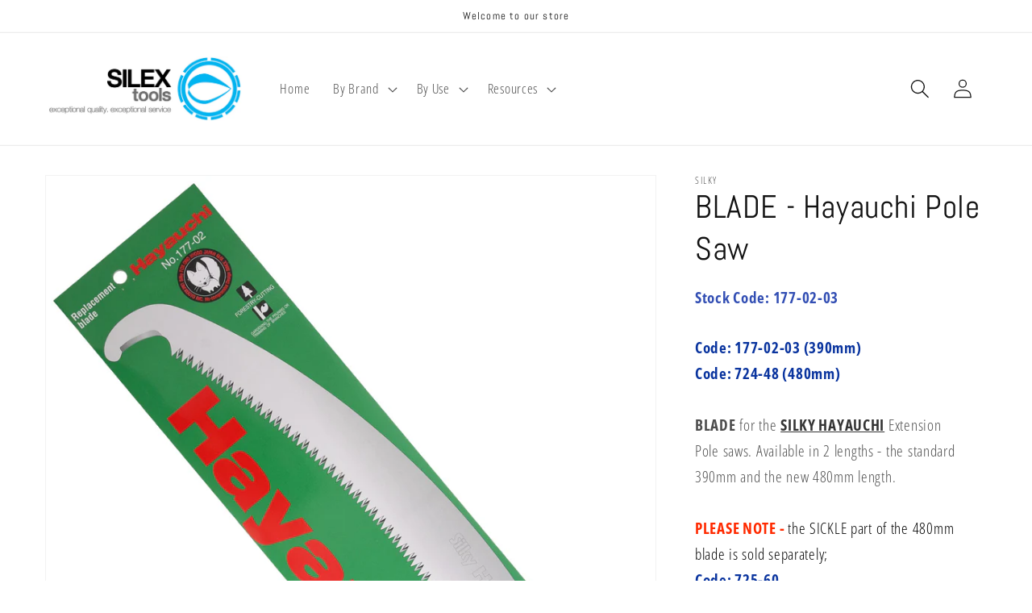

--- FILE ---
content_type: text/html; charset=utf-8
request_url: https://silextools.co.nz/products/blades-hayauchi
body_size: 19439
content:
<!doctype html>
<html class="no-js" lang="en">
  <head>
    <meta charset="utf-8">
    <meta http-equiv="X-UA-Compatible" content="IE=edge">
    <meta name="viewport" content="width=device-width,initial-scale=1">
    <meta name="theme-color" content="">
    <link rel="canonical" href="https://silextools.co.nz/products/blades-hayauchi">
    <link rel="preconnect" href="https://cdn.shopify.com" crossorigin><link rel="icon" type="image/png" href="//silextools.co.nz/cdn/shop/files/Favicon_SILEX_2x-8.png?crop=center&height=32&v=1729453787&width=32"><link rel="preconnect" href="https://fonts.shopifycdn.com" crossorigin><title>
      BLADE - Hayauchi Pole Saw
 &ndash; REDWOOD IMPORTS (Wholesale)</title>

    
      <meta name="description" content="Blades for the Silky Hayauchi Extension Pole saw. Buy online in New Zealand from SilkySawsNZ">
    

    

<meta property="og:site_name" content="REDWOOD IMPORTS (Wholesale)">
<meta property="og:url" content="https://silextools.co.nz/products/blades-hayauchi">
<meta property="og:title" content="BLADE - Hayauchi Pole Saw">
<meta property="og:type" content="product">
<meta property="og:description" content="Blades for the Silky Hayauchi Extension Pole saw. Buy online in New Zealand from SilkySawsNZ"><meta property="og:image" content="http://silextools.co.nz/cdn/shop/products/177-02-03_Hayauchi_Blade_Website_a39ab6e1-a435-4df9-8411-cda4b53b6c7c.jpg?v=1660087748">
  <meta property="og:image:secure_url" content="https://silextools.co.nz/cdn/shop/products/177-02-03_Hayauchi_Blade_Website_a39ab6e1-a435-4df9-8411-cda4b53b6c7c.jpg?v=1660087748">
  <meta property="og:image:width" content="1881">
  <meta property="og:image:height" content="2056"><meta property="og:price:amount" content="0.00">
  <meta property="og:price:currency" content="NZD"><meta name="twitter:card" content="summary_large_image">
<meta name="twitter:title" content="BLADE - Hayauchi Pole Saw">
<meta name="twitter:description" content="Blades for the Silky Hayauchi Extension Pole saw. Buy online in New Zealand from SilkySawsNZ">


    <script src="//silextools.co.nz/cdn/shop/t/1/assets/global.js?v=24850326154503943211660078874" defer="defer"></script>
    <script>window.performance && window.performance.mark && window.performance.mark('shopify.content_for_header.start');</script><meta id="shopify-digital-wallet" name="shopify-digital-wallet" content="/62113546448/digital_wallets/dialog">
<meta name="shopify-checkout-api-token" content="900c19acc0cbf0827854997032c5a65b">
<meta id="in-context-paypal-metadata" data-shop-id="62113546448" data-venmo-supported="false" data-environment="production" data-locale="en_US" data-paypal-v4="true" data-currency="NZD">
<link rel="alternate" type="application/json+oembed" href="https://silextools.co.nz/products/blades-hayauchi.oembed">
<script async="async" src="/checkouts/internal/preloads.js?locale=en-NZ"></script>
<script id="shopify-features" type="application/json">{"accessToken":"900c19acc0cbf0827854997032c5a65b","betas":["rich-media-storefront-analytics"],"domain":"silextools.co.nz","predictiveSearch":true,"shopId":62113546448,"locale":"en"}</script>
<script>var Shopify = Shopify || {};
Shopify.shop = "silex-tools-ws.myshopify.com";
Shopify.locale = "en";
Shopify.currency = {"active":"NZD","rate":"1.0"};
Shopify.country = "NZ";
Shopify.theme = {"name":"Dawn","id":129322549456,"schema_name":"Dawn","schema_version":"6.0.2","theme_store_id":887,"role":"main"};
Shopify.theme.handle = "null";
Shopify.theme.style = {"id":null,"handle":null};
Shopify.cdnHost = "silextools.co.nz/cdn";
Shopify.routes = Shopify.routes || {};
Shopify.routes.root = "/";</script>
<script type="module">!function(o){(o.Shopify=o.Shopify||{}).modules=!0}(window);</script>
<script>!function(o){function n(){var o=[];function n(){o.push(Array.prototype.slice.apply(arguments))}return n.q=o,n}var t=o.Shopify=o.Shopify||{};t.loadFeatures=n(),t.autoloadFeatures=n()}(window);</script>
<script id="shop-js-analytics" type="application/json">{"pageType":"product"}</script>
<script defer="defer" async type="module" src="//silextools.co.nz/cdn/shopifycloud/shop-js/modules/v2/client.init-shop-cart-sync_BN7fPSNr.en.esm.js"></script>
<script defer="defer" async type="module" src="//silextools.co.nz/cdn/shopifycloud/shop-js/modules/v2/chunk.common_Cbph3Kss.esm.js"></script>
<script defer="defer" async type="module" src="//silextools.co.nz/cdn/shopifycloud/shop-js/modules/v2/chunk.modal_DKumMAJ1.esm.js"></script>
<script type="module">
  await import("//silextools.co.nz/cdn/shopifycloud/shop-js/modules/v2/client.init-shop-cart-sync_BN7fPSNr.en.esm.js");
await import("//silextools.co.nz/cdn/shopifycloud/shop-js/modules/v2/chunk.common_Cbph3Kss.esm.js");
await import("//silextools.co.nz/cdn/shopifycloud/shop-js/modules/v2/chunk.modal_DKumMAJ1.esm.js");

  window.Shopify.SignInWithShop?.initShopCartSync?.({"fedCMEnabled":true,"windoidEnabled":true});

</script>
<script id="__st">var __st={"a":62113546448,"offset":46800,"reqid":"a44b4e10-58a1-4c82-bd86-4f546f7d7a32-1769911255","pageurl":"silextools.co.nz\/products\/blades-hayauchi","u":"fafadb60ab99","p":"product","rtyp":"product","rid":7761349837008};</script>
<script>window.ShopifyPaypalV4VisibilityTracking = true;</script>
<script id="captcha-bootstrap">!function(){'use strict';const t='contact',e='account',n='new_comment',o=[[t,t],['blogs',n],['comments',n],[t,'customer']],c=[[e,'customer_login'],[e,'guest_login'],[e,'recover_customer_password'],[e,'create_customer']],r=t=>t.map((([t,e])=>`form[action*='/${t}']:not([data-nocaptcha='true']) input[name='form_type'][value='${e}']`)).join(','),a=t=>()=>t?[...document.querySelectorAll(t)].map((t=>t.form)):[];function s(){const t=[...o],e=r(t);return a(e)}const i='password',u='form_key',d=['recaptcha-v3-token','g-recaptcha-response','h-captcha-response',i],f=()=>{try{return window.sessionStorage}catch{return}},m='__shopify_v',_=t=>t.elements[u];function p(t,e,n=!1){try{const o=window.sessionStorage,c=JSON.parse(o.getItem(e)),{data:r}=function(t){const{data:e,action:n}=t;return t[m]||n?{data:e,action:n}:{data:t,action:n}}(c);for(const[e,n]of Object.entries(r))t.elements[e]&&(t.elements[e].value=n);n&&o.removeItem(e)}catch(o){console.error('form repopulation failed',{error:o})}}const l='form_type',E='cptcha';function T(t){t.dataset[E]=!0}const w=window,h=w.document,L='Shopify',v='ce_forms',y='captcha';let A=!1;((t,e)=>{const n=(g='f06e6c50-85a8-45c8-87d0-21a2b65856fe',I='https://cdn.shopify.com/shopifycloud/storefront-forms-hcaptcha/ce_storefront_forms_captcha_hcaptcha.v1.5.2.iife.js',D={infoText:'Protected by hCaptcha',privacyText:'Privacy',termsText:'Terms'},(t,e,n)=>{const o=w[L][v],c=o.bindForm;if(c)return c(t,g,e,D).then(n);var r;o.q.push([[t,g,e,D],n]),r=I,A||(h.body.append(Object.assign(h.createElement('script'),{id:'captcha-provider',async:!0,src:r})),A=!0)});var g,I,D;w[L]=w[L]||{},w[L][v]=w[L][v]||{},w[L][v].q=[],w[L][y]=w[L][y]||{},w[L][y].protect=function(t,e){n(t,void 0,e),T(t)},Object.freeze(w[L][y]),function(t,e,n,w,h,L){const[v,y,A,g]=function(t,e,n){const i=e?o:[],u=t?c:[],d=[...i,...u],f=r(d),m=r(i),_=r(d.filter((([t,e])=>n.includes(e))));return[a(f),a(m),a(_),s()]}(w,h,L),I=t=>{const e=t.target;return e instanceof HTMLFormElement?e:e&&e.form},D=t=>v().includes(t);t.addEventListener('submit',(t=>{const e=I(t);if(!e)return;const n=D(e)&&!e.dataset.hcaptchaBound&&!e.dataset.recaptchaBound,o=_(e),c=g().includes(e)&&(!o||!o.value);(n||c)&&t.preventDefault(),c&&!n&&(function(t){try{if(!f())return;!function(t){const e=f();if(!e)return;const n=_(t);if(!n)return;const o=n.value;o&&e.removeItem(o)}(t);const e=Array.from(Array(32),(()=>Math.random().toString(36)[2])).join('');!function(t,e){_(t)||t.append(Object.assign(document.createElement('input'),{type:'hidden',name:u})),t.elements[u].value=e}(t,e),function(t,e){const n=f();if(!n)return;const o=[...t.querySelectorAll(`input[type='${i}']`)].map((({name:t})=>t)),c=[...d,...o],r={};for(const[a,s]of new FormData(t).entries())c.includes(a)||(r[a]=s);n.setItem(e,JSON.stringify({[m]:1,action:t.action,data:r}))}(t,e)}catch(e){console.error('failed to persist form',e)}}(e),e.submit())}));const S=(t,e)=>{t&&!t.dataset[E]&&(n(t,e.some((e=>e===t))),T(t))};for(const o of['focusin','change'])t.addEventListener(o,(t=>{const e=I(t);D(e)&&S(e,y())}));const B=e.get('form_key'),M=e.get(l),P=B&&M;t.addEventListener('DOMContentLoaded',(()=>{const t=y();if(P)for(const e of t)e.elements[l].value===M&&p(e,B);[...new Set([...A(),...v().filter((t=>'true'===t.dataset.shopifyCaptcha))])].forEach((e=>S(e,t)))}))}(h,new URLSearchParams(w.location.search),n,t,e,['guest_login'])})(!0,!0)}();</script>
<script integrity="sha256-4kQ18oKyAcykRKYeNunJcIwy7WH5gtpwJnB7kiuLZ1E=" data-source-attribution="shopify.loadfeatures" defer="defer" src="//silextools.co.nz/cdn/shopifycloud/storefront/assets/storefront/load_feature-a0a9edcb.js" crossorigin="anonymous"></script>
<script data-source-attribution="shopify.dynamic_checkout.dynamic.init">var Shopify=Shopify||{};Shopify.PaymentButton=Shopify.PaymentButton||{isStorefrontPortableWallets:!0,init:function(){window.Shopify.PaymentButton.init=function(){};var t=document.createElement("script");t.src="https://silextools.co.nz/cdn/shopifycloud/portable-wallets/latest/portable-wallets.en.js",t.type="module",document.head.appendChild(t)}};
</script>
<script data-source-attribution="shopify.dynamic_checkout.buyer_consent">
  function portableWalletsHideBuyerConsent(e){var t=document.getElementById("shopify-buyer-consent"),n=document.getElementById("shopify-subscription-policy-button");t&&n&&(t.classList.add("hidden"),t.setAttribute("aria-hidden","true"),n.removeEventListener("click",e))}function portableWalletsShowBuyerConsent(e){var t=document.getElementById("shopify-buyer-consent"),n=document.getElementById("shopify-subscription-policy-button");t&&n&&(t.classList.remove("hidden"),t.removeAttribute("aria-hidden"),n.addEventListener("click",e))}window.Shopify?.PaymentButton&&(window.Shopify.PaymentButton.hideBuyerConsent=portableWalletsHideBuyerConsent,window.Shopify.PaymentButton.showBuyerConsent=portableWalletsShowBuyerConsent);
</script>
<script data-source-attribution="shopify.dynamic_checkout.cart.bootstrap">document.addEventListener("DOMContentLoaded",(function(){function t(){return document.querySelector("shopify-accelerated-checkout-cart, shopify-accelerated-checkout")}if(t())Shopify.PaymentButton.init();else{new MutationObserver((function(e,n){t()&&(Shopify.PaymentButton.init(),n.disconnect())})).observe(document.body,{childList:!0,subtree:!0})}}));
</script>
<link id="shopify-accelerated-checkout-styles" rel="stylesheet" media="screen" href="https://silextools.co.nz/cdn/shopifycloud/portable-wallets/latest/accelerated-checkout-backwards-compat.css" crossorigin="anonymous">
<style id="shopify-accelerated-checkout-cart">
        #shopify-buyer-consent {
  margin-top: 1em;
  display: inline-block;
  width: 100%;
}

#shopify-buyer-consent.hidden {
  display: none;
}

#shopify-subscription-policy-button {
  background: none;
  border: none;
  padding: 0;
  text-decoration: underline;
  font-size: inherit;
  cursor: pointer;
}

#shopify-subscription-policy-button::before {
  box-shadow: none;
}

      </style>
<script id="sections-script" data-sections="product-recommendations,header,footer" defer="defer" src="//silextools.co.nz/cdn/shop/t/1/compiled_assets/scripts.js?v=311"></script>
<script>window.performance && window.performance.mark && window.performance.mark('shopify.content_for_header.end');</script>


    <style data-shopify>
      @font-face {
  font-family: "Open Sans Condensed";
  font-weight: 300;
  font-style: normal;
  font-display: swap;
  src: url("//silextools.co.nz/cdn/fonts/open_sans_condensed/opensanscondensed_n3.f268bf7db5085696a282f0abbabcfc102d638ce3.woff2") format("woff2"),
       url("//silextools.co.nz/cdn/fonts/open_sans_condensed/opensanscondensed_n3.a03eb30ee41b9b551e1810d3ce643d7f729ca553.woff") format("woff");
}

      @font-face {
  font-family: "Open Sans Condensed";
  font-weight: 700;
  font-style: normal;
  font-display: swap;
  src: url("//silextools.co.nz/cdn/fonts/open_sans_condensed/opensanscondensed_n7.540ad984d87539ff9a03e07d9527f1ec85e214bc.woff2") format("woff2"),
       url("//silextools.co.nz/cdn/fonts/open_sans_condensed/opensanscondensed_n7.0ccd6ca2773ce782c7c735ca14a677a02c206a2e.woff") format("woff");
}

      @font-face {
  font-family: "Open Sans Condensed";
  font-weight: 300;
  font-style: italic;
  font-display: swap;
  src: url("//silextools.co.nz/cdn/fonts/open_sans_condensed/opensanscondensed_i3.1b73cf9b8ab2b8f47a695217ca53e3196a0970d7.woff2") format("woff2"),
       url("//silextools.co.nz/cdn/fonts/open_sans_condensed/opensanscondensed_i3.0c21f49f4243e6df05e9a3cacf558dbe1a1ed6fd.woff") format("woff");
}

      @font-face {
  font-family: "Open Sans Condensed";
  font-weight: 700;
  font-style: italic;
  font-display: swap;
  src: url("//silextools.co.nz/cdn/fonts/open_sans_condensed/opensanscondensed_i7.b3af424e64a219e4d91dc9285b3e0c96b029e81e.woff2") format("woff2"),
       url("//silextools.co.nz/cdn/fonts/open_sans_condensed/opensanscondensed_i7.ef954f777d637a453b9ee01dc166c8ab51f5e8f0.woff") format("woff");
}

      @font-face {
  font-family: Abel;
  font-weight: 400;
  font-style: normal;
  font-display: swap;
  src: url("//silextools.co.nz/cdn/fonts/abel/abel_n4.0254805ccf79872a96d53996a984f2b9039f9995.woff2") format("woff2"),
       url("//silextools.co.nz/cdn/fonts/abel/abel_n4.635ebaebd760542724b79271de73bae7c2091173.woff") format("woff");
}


      :root {
        --font-body-family: "Open Sans Condensed", sans-serif;
        --font-body-style: normal;
        --font-body-weight: 300;
        --font-body-weight-bold: 600;

        --font-heading-family: Abel, sans-serif;
        --font-heading-style: normal;
        --font-heading-weight: 400;

        --font-body-scale: 1.2;
        --font-heading-scale: 0.8333333333333334;

        --color-base-text: 18, 18, 18;
        --color-shadow: 18, 18, 18;
        --color-base-background-1: 255, 255, 255;
        --color-base-background-2: 243, 243, 243;
        --color-base-solid-button-labels: 255, 255, 255;
        --color-base-outline-button-labels: 18, 18, 18;
        --color-base-accent-1: 126, 201, 217;
        --color-base-accent-2: 51, 79, 180;
        --payment-terms-background-color: #ffffff;

        --gradient-base-background-1: #ffffff;
        --gradient-base-background-2: #f3f3f3;
        --gradient-base-accent-1: #7ec9d9;
        --gradient-base-accent-2: #334fb4;

        --media-padding: px;
        --media-border-opacity: 0.05;
        --media-border-width: 1px;
        --media-radius: 0px;
        --media-shadow-opacity: 0.0;
        --media-shadow-horizontal-offset: 0px;
        --media-shadow-vertical-offset: 0px;
        --media-shadow-blur-radius: 5px;
        --media-shadow-visible: 0;

        --page-width: 120rem;
        --page-width-margin: 0rem;

        --card-image-padding: 0.0rem;
        --card-corner-radius: 0.0rem;
        --card-text-alignment: left;
        --card-border-width: 0.0rem;
        --card-border-opacity: 0.1;
        --card-shadow-opacity: 0.0;
        --card-shadow-visible: 0;
        --card-shadow-horizontal-offset: 0.0rem;
        --card-shadow-vertical-offset: 0.4rem;
        --card-shadow-blur-radius: 0.5rem;

        --badge-corner-radius: 4.0rem;

        --popup-border-width: 1px;
        --popup-border-opacity: 0.1;
        --popup-corner-radius: 0px;
        --popup-shadow-opacity: 0.0;
        --popup-shadow-horizontal-offset: 0px;
        --popup-shadow-vertical-offset: 4px;
        --popup-shadow-blur-radius: 5px;

        --drawer-border-width: 1px;
        --drawer-border-opacity: 0.1;
        --drawer-shadow-opacity: 0.0;
        --drawer-shadow-horizontal-offset: 0px;
        --drawer-shadow-vertical-offset: 4px;
        --drawer-shadow-blur-radius: 5px;

        --spacing-sections-desktop: 0px;
        --spacing-sections-mobile: 0px;

        --grid-desktop-vertical-spacing: 8px;
        --grid-desktop-horizontal-spacing: 8px;
        --grid-mobile-vertical-spacing: 4px;
        --grid-mobile-horizontal-spacing: 4px;

        --text-boxes-border-opacity: 0.1;
        --text-boxes-border-width: 0px;
        --text-boxes-radius: 0px;
        --text-boxes-shadow-opacity: 0.0;
        --text-boxes-shadow-visible: 0;
        --text-boxes-shadow-horizontal-offset: 0px;
        --text-boxes-shadow-vertical-offset: 4px;
        --text-boxes-shadow-blur-radius: 5px;

        --buttons-radius: 0px;
        --buttons-radius-outset: 0px;
        --buttons-border-width: 1px;
        --buttons-border-opacity: 1.0;
        --buttons-shadow-opacity: 0.0;
        --buttons-shadow-visible: 0;
        --buttons-shadow-horizontal-offset: 0px;
        --buttons-shadow-vertical-offset: 4px;
        --buttons-shadow-blur-radius: 5px;
        --buttons-border-offset: 0px;

        --inputs-radius: 0px;
        --inputs-border-width: 1px;
        --inputs-border-opacity: 0.55;
        --inputs-shadow-opacity: 0.0;
        --inputs-shadow-horizontal-offset: 0px;
        --inputs-margin-offset: 0px;
        --inputs-shadow-vertical-offset: 4px;
        --inputs-shadow-blur-radius: 5px;
        --inputs-radius-outset: 0px;

        --variant-pills-radius: 40px;
        --variant-pills-border-width: 1px;
        --variant-pills-border-opacity: 0.55;
        --variant-pills-shadow-opacity: 0.0;
        --variant-pills-shadow-horizontal-offset: 0px;
        --variant-pills-shadow-vertical-offset: 4px;
        --variant-pills-shadow-blur-radius: 5px;
      }

      *,
      *::before,
      *::after {
        box-sizing: inherit;
      }

      html {
        box-sizing: border-box;
        font-size: calc(var(--font-body-scale) * 62.5%);
        height: 100%;
      }

      body {
        display: grid;
        grid-template-rows: auto auto 1fr auto;
        grid-template-columns: 100%;
        min-height: 100%;
        margin: 0;
        font-size: 1.5rem;
        letter-spacing: 0.06rem;
        line-height: calc(1 + 0.8 / var(--font-body-scale));
        font-family: var(--font-body-family);
        font-style: var(--font-body-style);
        font-weight: var(--font-body-weight);
      }

      @media screen and (min-width: 750px) {
        body {
          font-size: 1.6rem;
        }
      }
    </style>

    <link href="//silextools.co.nz/cdn/shop/t/1/assets/base.css?v=129868482427563524551668371905" rel="stylesheet" type="text/css" media="all" />
<link rel="preload" as="font" href="//silextools.co.nz/cdn/fonts/open_sans_condensed/opensanscondensed_n3.f268bf7db5085696a282f0abbabcfc102d638ce3.woff2" type="font/woff2" crossorigin><link rel="preload" as="font" href="//silextools.co.nz/cdn/fonts/abel/abel_n4.0254805ccf79872a96d53996a984f2b9039f9995.woff2" type="font/woff2" crossorigin><link rel="stylesheet" href="//silextools.co.nz/cdn/shop/t/1/assets/component-predictive-search.css?v=165644661289088488651660078869" media="print" onload="this.media='all'"><script>document.documentElement.className = document.documentElement.className.replace('no-js', 'js');
    if (Shopify.designMode) {
      document.documentElement.classList.add('shopify-design-mode');
    }
    </script>
  <link href="https://monorail-edge.shopifysvc.com" rel="dns-prefetch">
<script>(function(){if ("sendBeacon" in navigator && "performance" in window) {try {var session_token_from_headers = performance.getEntriesByType('navigation')[0].serverTiming.find(x => x.name == '_s').description;} catch {var session_token_from_headers = undefined;}var session_cookie_matches = document.cookie.match(/_shopify_s=([^;]*)/);var session_token_from_cookie = session_cookie_matches && session_cookie_matches.length === 2 ? session_cookie_matches[1] : "";var session_token = session_token_from_headers || session_token_from_cookie || "";function handle_abandonment_event(e) {var entries = performance.getEntries().filter(function(entry) {return /monorail-edge.shopifysvc.com/.test(entry.name);});if (!window.abandonment_tracked && entries.length === 0) {window.abandonment_tracked = true;var currentMs = Date.now();var navigation_start = performance.timing.navigationStart;var payload = {shop_id: 62113546448,url: window.location.href,navigation_start,duration: currentMs - navigation_start,session_token,page_type: "product"};window.navigator.sendBeacon("https://monorail-edge.shopifysvc.com/v1/produce", JSON.stringify({schema_id: "online_store_buyer_site_abandonment/1.1",payload: payload,metadata: {event_created_at_ms: currentMs,event_sent_at_ms: currentMs}}));}}window.addEventListener('pagehide', handle_abandonment_event);}}());</script>
<script id="web-pixels-manager-setup">(function e(e,d,r,n,o){if(void 0===o&&(o={}),!Boolean(null===(a=null===(i=window.Shopify)||void 0===i?void 0:i.analytics)||void 0===a?void 0:a.replayQueue)){var i,a;window.Shopify=window.Shopify||{};var t=window.Shopify;t.analytics=t.analytics||{};var s=t.analytics;s.replayQueue=[],s.publish=function(e,d,r){return s.replayQueue.push([e,d,r]),!0};try{self.performance.mark("wpm:start")}catch(e){}var l=function(){var e={modern:/Edge?\/(1{2}[4-9]|1[2-9]\d|[2-9]\d{2}|\d{4,})\.\d+(\.\d+|)|Firefox\/(1{2}[4-9]|1[2-9]\d|[2-9]\d{2}|\d{4,})\.\d+(\.\d+|)|Chrom(ium|e)\/(9{2}|\d{3,})\.\d+(\.\d+|)|(Maci|X1{2}).+ Version\/(15\.\d+|(1[6-9]|[2-9]\d|\d{3,})\.\d+)([,.]\d+|)( \(\w+\)|)( Mobile\/\w+|) Safari\/|Chrome.+OPR\/(9{2}|\d{3,})\.\d+\.\d+|(CPU[ +]OS|iPhone[ +]OS|CPU[ +]iPhone|CPU IPhone OS|CPU iPad OS)[ +]+(15[._]\d+|(1[6-9]|[2-9]\d|\d{3,})[._]\d+)([._]\d+|)|Android:?[ /-](13[3-9]|1[4-9]\d|[2-9]\d{2}|\d{4,})(\.\d+|)(\.\d+|)|Android.+Firefox\/(13[5-9]|1[4-9]\d|[2-9]\d{2}|\d{4,})\.\d+(\.\d+|)|Android.+Chrom(ium|e)\/(13[3-9]|1[4-9]\d|[2-9]\d{2}|\d{4,})\.\d+(\.\d+|)|SamsungBrowser\/([2-9]\d|\d{3,})\.\d+/,legacy:/Edge?\/(1[6-9]|[2-9]\d|\d{3,})\.\d+(\.\d+|)|Firefox\/(5[4-9]|[6-9]\d|\d{3,})\.\d+(\.\d+|)|Chrom(ium|e)\/(5[1-9]|[6-9]\d|\d{3,})\.\d+(\.\d+|)([\d.]+$|.*Safari\/(?![\d.]+ Edge\/[\d.]+$))|(Maci|X1{2}).+ Version\/(10\.\d+|(1[1-9]|[2-9]\d|\d{3,})\.\d+)([,.]\d+|)( \(\w+\)|)( Mobile\/\w+|) Safari\/|Chrome.+OPR\/(3[89]|[4-9]\d|\d{3,})\.\d+\.\d+|(CPU[ +]OS|iPhone[ +]OS|CPU[ +]iPhone|CPU IPhone OS|CPU iPad OS)[ +]+(10[._]\d+|(1[1-9]|[2-9]\d|\d{3,})[._]\d+)([._]\d+|)|Android:?[ /-](13[3-9]|1[4-9]\d|[2-9]\d{2}|\d{4,})(\.\d+|)(\.\d+|)|Mobile Safari.+OPR\/([89]\d|\d{3,})\.\d+\.\d+|Android.+Firefox\/(13[5-9]|1[4-9]\d|[2-9]\d{2}|\d{4,})\.\d+(\.\d+|)|Android.+Chrom(ium|e)\/(13[3-9]|1[4-9]\d|[2-9]\d{2}|\d{4,})\.\d+(\.\d+|)|Android.+(UC? ?Browser|UCWEB|U3)[ /]?(15\.([5-9]|\d{2,})|(1[6-9]|[2-9]\d|\d{3,})\.\d+)\.\d+|SamsungBrowser\/(5\.\d+|([6-9]|\d{2,})\.\d+)|Android.+MQ{2}Browser\/(14(\.(9|\d{2,})|)|(1[5-9]|[2-9]\d|\d{3,})(\.\d+|))(\.\d+|)|K[Aa][Ii]OS\/(3\.\d+|([4-9]|\d{2,})\.\d+)(\.\d+|)/},d=e.modern,r=e.legacy,n=navigator.userAgent;return n.match(d)?"modern":n.match(r)?"legacy":"unknown"}(),u="modern"===l?"modern":"legacy",c=(null!=n?n:{modern:"",legacy:""})[u],f=function(e){return[e.baseUrl,"/wpm","/b",e.hashVersion,"modern"===e.buildTarget?"m":"l",".js"].join("")}({baseUrl:d,hashVersion:r,buildTarget:u}),m=function(e){var d=e.version,r=e.bundleTarget,n=e.surface,o=e.pageUrl,i=e.monorailEndpoint;return{emit:function(e){var a=e.status,t=e.errorMsg,s=(new Date).getTime(),l=JSON.stringify({metadata:{event_sent_at_ms:s},events:[{schema_id:"web_pixels_manager_load/3.1",payload:{version:d,bundle_target:r,page_url:o,status:a,surface:n,error_msg:t},metadata:{event_created_at_ms:s}}]});if(!i)return console&&console.warn&&console.warn("[Web Pixels Manager] No Monorail endpoint provided, skipping logging."),!1;try{return self.navigator.sendBeacon.bind(self.navigator)(i,l)}catch(e){}var u=new XMLHttpRequest;try{return u.open("POST",i,!0),u.setRequestHeader("Content-Type","text/plain"),u.send(l),!0}catch(e){return console&&console.warn&&console.warn("[Web Pixels Manager] Got an unhandled error while logging to Monorail."),!1}}}}({version:r,bundleTarget:l,surface:e.surface,pageUrl:self.location.href,monorailEndpoint:e.monorailEndpoint});try{o.browserTarget=l,function(e){var d=e.src,r=e.async,n=void 0===r||r,o=e.onload,i=e.onerror,a=e.sri,t=e.scriptDataAttributes,s=void 0===t?{}:t,l=document.createElement("script"),u=document.querySelector("head"),c=document.querySelector("body");if(l.async=n,l.src=d,a&&(l.integrity=a,l.crossOrigin="anonymous"),s)for(var f in s)if(Object.prototype.hasOwnProperty.call(s,f))try{l.dataset[f]=s[f]}catch(e){}if(o&&l.addEventListener("load",o),i&&l.addEventListener("error",i),u)u.appendChild(l);else{if(!c)throw new Error("Did not find a head or body element to append the script");c.appendChild(l)}}({src:f,async:!0,onload:function(){if(!function(){var e,d;return Boolean(null===(d=null===(e=window.Shopify)||void 0===e?void 0:e.analytics)||void 0===d?void 0:d.initialized)}()){var d=window.webPixelsManager.init(e)||void 0;if(d){var r=window.Shopify.analytics;r.replayQueue.forEach((function(e){var r=e[0],n=e[1],o=e[2];d.publishCustomEvent(r,n,o)})),r.replayQueue=[],r.publish=d.publishCustomEvent,r.visitor=d.visitor,r.initialized=!0}}},onerror:function(){return m.emit({status:"failed",errorMsg:"".concat(f," has failed to load")})},sri:function(e){var d=/^sha384-[A-Za-z0-9+/=]+$/;return"string"==typeof e&&d.test(e)}(c)?c:"",scriptDataAttributes:o}),m.emit({status:"loading"})}catch(e){m.emit({status:"failed",errorMsg:(null==e?void 0:e.message)||"Unknown error"})}}})({shopId: 62113546448,storefrontBaseUrl: "https://silextools.co.nz",extensionsBaseUrl: "https://extensions.shopifycdn.com/cdn/shopifycloud/web-pixels-manager",monorailEndpoint: "https://monorail-edge.shopifysvc.com/unstable/produce_batch",surface: "storefront-renderer",enabledBetaFlags: ["2dca8a86"],webPixelsConfigList: [{"id":"shopify-app-pixel","configuration":"{}","eventPayloadVersion":"v1","runtimeContext":"STRICT","scriptVersion":"0450","apiClientId":"shopify-pixel","type":"APP","privacyPurposes":["ANALYTICS","MARKETING"]},{"id":"shopify-custom-pixel","eventPayloadVersion":"v1","runtimeContext":"LAX","scriptVersion":"0450","apiClientId":"shopify-pixel","type":"CUSTOM","privacyPurposes":["ANALYTICS","MARKETING"]}],isMerchantRequest: false,initData: {"shop":{"name":"REDWOOD IMPORTS (Wholesale)","paymentSettings":{"currencyCode":"NZD"},"myshopifyDomain":"silex-tools-ws.myshopify.com","countryCode":"NZ","storefrontUrl":"https:\/\/silextools.co.nz"},"customer":null,"cart":null,"checkout":null,"productVariants":[{"price":{"amount":0.0,"currencyCode":"NZD"},"product":{"title":"BLADE - Hayauchi Pole Saw","vendor":"Silky","id":"7761349837008","untranslatedTitle":"BLADE - Hayauchi Pole Saw","url":"\/products\/blades-hayauchi","type":"Parts \u0026 Accessories"},"id":"42926676967632","image":{"src":"\/\/silextools.co.nz\/cdn\/shop\/products\/177-02-03_Hayauchi_Blade_Website_a39ab6e1-a435-4df9-8411-cda4b53b6c7c.jpg?v=1660087748"},"sku":"177-02-03","title":"390mm Extra Large Teeth","untranslatedTitle":"390mm Extra Large Teeth"},{"price":{"amount":0.0,"currencyCode":"NZD"},"product":{"title":"BLADE - Hayauchi Pole Saw","vendor":"Silky","id":"7761349837008","untranslatedTitle":"BLADE - Hayauchi Pole Saw","url":"\/products\/blades-hayauchi","type":"Parts \u0026 Accessories"},"id":"42926677000400","image":{"src":"\/\/silextools.co.nz\/cdn\/shop\/products\/177-02-03_Hayauchi_Blade_Website_a39ab6e1-a435-4df9-8411-cda4b53b6c7c.jpg?v=1660087748"},"sku":"724-48","title":"480mm Extra Large Teeth","untranslatedTitle":"480mm Extra Large Teeth"}],"purchasingCompany":null},},"https://silextools.co.nz/cdn","1d2a099fw23dfb22ep557258f5m7a2edbae",{"modern":"","legacy":""},{"shopId":"62113546448","storefrontBaseUrl":"https:\/\/silextools.co.nz","extensionBaseUrl":"https:\/\/extensions.shopifycdn.com\/cdn\/shopifycloud\/web-pixels-manager","surface":"storefront-renderer","enabledBetaFlags":"[\"2dca8a86\"]","isMerchantRequest":"false","hashVersion":"1d2a099fw23dfb22ep557258f5m7a2edbae","publish":"custom","events":"[[\"page_viewed\",{}],[\"product_viewed\",{\"productVariant\":{\"price\":{\"amount\":0.0,\"currencyCode\":\"NZD\"},\"product\":{\"title\":\"BLADE - Hayauchi Pole Saw\",\"vendor\":\"Silky\",\"id\":\"7761349837008\",\"untranslatedTitle\":\"BLADE - Hayauchi Pole Saw\",\"url\":\"\/products\/blades-hayauchi\",\"type\":\"Parts \u0026 Accessories\"},\"id\":\"42926676967632\",\"image\":{\"src\":\"\/\/silextools.co.nz\/cdn\/shop\/products\/177-02-03_Hayauchi_Blade_Website_a39ab6e1-a435-4df9-8411-cda4b53b6c7c.jpg?v=1660087748\"},\"sku\":\"177-02-03\",\"title\":\"390mm Extra Large Teeth\",\"untranslatedTitle\":\"390mm Extra Large Teeth\"}}]]"});</script><script>
  window.ShopifyAnalytics = window.ShopifyAnalytics || {};
  window.ShopifyAnalytics.meta = window.ShopifyAnalytics.meta || {};
  window.ShopifyAnalytics.meta.currency = 'NZD';
  var meta = {"product":{"id":7761349837008,"gid":"gid:\/\/shopify\/Product\/7761349837008","vendor":"Silky","type":"Parts \u0026 Accessories","handle":"blades-hayauchi","variants":[{"id":42926676967632,"price":0,"name":"BLADE - Hayauchi Pole Saw - 390mm Extra Large Teeth","public_title":"390mm Extra Large Teeth","sku":"177-02-03"},{"id":42926677000400,"price":0,"name":"BLADE - Hayauchi Pole Saw - 480mm Extra Large Teeth","public_title":"480mm Extra Large Teeth","sku":"724-48"}],"remote":false},"page":{"pageType":"product","resourceType":"product","resourceId":7761349837008,"requestId":"a44b4e10-58a1-4c82-bd86-4f546f7d7a32-1769911255"}};
  for (var attr in meta) {
    window.ShopifyAnalytics.meta[attr] = meta[attr];
  }
</script>
<script class="analytics">
  (function () {
    var customDocumentWrite = function(content) {
      var jquery = null;

      if (window.jQuery) {
        jquery = window.jQuery;
      } else if (window.Checkout && window.Checkout.$) {
        jquery = window.Checkout.$;
      }

      if (jquery) {
        jquery('body').append(content);
      }
    };

    var hasLoggedConversion = function(token) {
      if (token) {
        return document.cookie.indexOf('loggedConversion=' + token) !== -1;
      }
      return false;
    }

    var setCookieIfConversion = function(token) {
      if (token) {
        var twoMonthsFromNow = new Date(Date.now());
        twoMonthsFromNow.setMonth(twoMonthsFromNow.getMonth() + 2);

        document.cookie = 'loggedConversion=' + token + '; expires=' + twoMonthsFromNow;
      }
    }

    var trekkie = window.ShopifyAnalytics.lib = window.trekkie = window.trekkie || [];
    if (trekkie.integrations) {
      return;
    }
    trekkie.methods = [
      'identify',
      'page',
      'ready',
      'track',
      'trackForm',
      'trackLink'
    ];
    trekkie.factory = function(method) {
      return function() {
        var args = Array.prototype.slice.call(arguments);
        args.unshift(method);
        trekkie.push(args);
        return trekkie;
      };
    };
    for (var i = 0; i < trekkie.methods.length; i++) {
      var key = trekkie.methods[i];
      trekkie[key] = trekkie.factory(key);
    }
    trekkie.load = function(config) {
      trekkie.config = config || {};
      trekkie.config.initialDocumentCookie = document.cookie;
      var first = document.getElementsByTagName('script')[0];
      var script = document.createElement('script');
      script.type = 'text/javascript';
      script.onerror = function(e) {
        var scriptFallback = document.createElement('script');
        scriptFallback.type = 'text/javascript';
        scriptFallback.onerror = function(error) {
                var Monorail = {
      produce: function produce(monorailDomain, schemaId, payload) {
        var currentMs = new Date().getTime();
        var event = {
          schema_id: schemaId,
          payload: payload,
          metadata: {
            event_created_at_ms: currentMs,
            event_sent_at_ms: currentMs
          }
        };
        return Monorail.sendRequest("https://" + monorailDomain + "/v1/produce", JSON.stringify(event));
      },
      sendRequest: function sendRequest(endpointUrl, payload) {
        // Try the sendBeacon API
        if (window && window.navigator && typeof window.navigator.sendBeacon === 'function' && typeof window.Blob === 'function' && !Monorail.isIos12()) {
          var blobData = new window.Blob([payload], {
            type: 'text/plain'
          });

          if (window.navigator.sendBeacon(endpointUrl, blobData)) {
            return true;
          } // sendBeacon was not successful

        } // XHR beacon

        var xhr = new XMLHttpRequest();

        try {
          xhr.open('POST', endpointUrl);
          xhr.setRequestHeader('Content-Type', 'text/plain');
          xhr.send(payload);
        } catch (e) {
          console.log(e);
        }

        return false;
      },
      isIos12: function isIos12() {
        return window.navigator.userAgent.lastIndexOf('iPhone; CPU iPhone OS 12_') !== -1 || window.navigator.userAgent.lastIndexOf('iPad; CPU OS 12_') !== -1;
      }
    };
    Monorail.produce('monorail-edge.shopifysvc.com',
      'trekkie_storefront_load_errors/1.1',
      {shop_id: 62113546448,
      theme_id: 129322549456,
      app_name: "storefront",
      context_url: window.location.href,
      source_url: "//silextools.co.nz/cdn/s/trekkie.storefront.c59ea00e0474b293ae6629561379568a2d7c4bba.min.js"});

        };
        scriptFallback.async = true;
        scriptFallback.src = '//silextools.co.nz/cdn/s/trekkie.storefront.c59ea00e0474b293ae6629561379568a2d7c4bba.min.js';
        first.parentNode.insertBefore(scriptFallback, first);
      };
      script.async = true;
      script.src = '//silextools.co.nz/cdn/s/trekkie.storefront.c59ea00e0474b293ae6629561379568a2d7c4bba.min.js';
      first.parentNode.insertBefore(script, first);
    };
    trekkie.load(
      {"Trekkie":{"appName":"storefront","development":false,"defaultAttributes":{"shopId":62113546448,"isMerchantRequest":null,"themeId":129322549456,"themeCityHash":"13362720170693350945","contentLanguage":"en","currency":"NZD","eventMetadataId":"511533e1-3f29-4262-8488-7cbc8562c165"},"isServerSideCookieWritingEnabled":true,"monorailRegion":"shop_domain","enabledBetaFlags":["65f19447","b5387b81"]},"Session Attribution":{},"S2S":{"facebookCapiEnabled":false,"source":"trekkie-storefront-renderer","apiClientId":580111}}
    );

    var loaded = false;
    trekkie.ready(function() {
      if (loaded) return;
      loaded = true;

      window.ShopifyAnalytics.lib = window.trekkie;

      var originalDocumentWrite = document.write;
      document.write = customDocumentWrite;
      try { window.ShopifyAnalytics.merchantGoogleAnalytics.call(this); } catch(error) {};
      document.write = originalDocumentWrite;

      window.ShopifyAnalytics.lib.page(null,{"pageType":"product","resourceType":"product","resourceId":7761349837008,"requestId":"a44b4e10-58a1-4c82-bd86-4f546f7d7a32-1769911255","shopifyEmitted":true});

      var match = window.location.pathname.match(/checkouts\/(.+)\/(thank_you|post_purchase)/)
      var token = match? match[1]: undefined;
      if (!hasLoggedConversion(token)) {
        setCookieIfConversion(token);
        window.ShopifyAnalytics.lib.track("Viewed Product",{"currency":"NZD","variantId":42926676967632,"productId":7761349837008,"productGid":"gid:\/\/shopify\/Product\/7761349837008","name":"BLADE - Hayauchi Pole Saw - 390mm Extra Large Teeth","price":"0.00","sku":"177-02-03","brand":"Silky","variant":"390mm Extra Large Teeth","category":"Parts \u0026 Accessories","nonInteraction":true,"remote":false},undefined,undefined,{"shopifyEmitted":true});
      window.ShopifyAnalytics.lib.track("monorail:\/\/trekkie_storefront_viewed_product\/1.1",{"currency":"NZD","variantId":42926676967632,"productId":7761349837008,"productGid":"gid:\/\/shopify\/Product\/7761349837008","name":"BLADE - Hayauchi Pole Saw - 390mm Extra Large Teeth","price":"0.00","sku":"177-02-03","brand":"Silky","variant":"390mm Extra Large Teeth","category":"Parts \u0026 Accessories","nonInteraction":true,"remote":false,"referer":"https:\/\/silextools.co.nz\/products\/blades-hayauchi"});
      }
    });


        var eventsListenerScript = document.createElement('script');
        eventsListenerScript.async = true;
        eventsListenerScript.src = "//silextools.co.nz/cdn/shopifycloud/storefront/assets/shop_events_listener-3da45d37.js";
        document.getElementsByTagName('head')[0].appendChild(eventsListenerScript);

})();</script>
<script
  defer
  src="https://silextools.co.nz/cdn/shopifycloud/perf-kit/shopify-perf-kit-3.1.0.min.js"
  data-application="storefront-renderer"
  data-shop-id="62113546448"
  data-render-region="gcp-us-central1"
  data-page-type="product"
  data-theme-instance-id="129322549456"
  data-theme-name="Dawn"
  data-theme-version="6.0.2"
  data-monorail-region="shop_domain"
  data-resource-timing-sampling-rate="10"
  data-shs="true"
  data-shs-beacon="true"
  data-shs-export-with-fetch="true"
  data-shs-logs-sample-rate="1"
  data-shs-beacon-endpoint="https://silextools.co.nz/api/collect"
></script>
</head>

  <body class="gradient">
    <a class="skip-to-content-link button visually-hidden" href="#MainContent">
      Skip to content
    </a><div id="shopify-section-announcement-bar" class="shopify-section"><div class="announcement-bar color-background-1 gradient" role="region" aria-label="Announcement" ><p class="announcement-bar__message h5">
                Welcome to our store
</p></div>
</div>
    <div id="shopify-section-header" class="shopify-section section-header"><link rel="stylesheet" href="//silextools.co.nz/cdn/shop/t/1/assets/component-list-menu.css?v=151968516119678728991660078878" media="print" onload="this.media='all'">
<link rel="stylesheet" href="//silextools.co.nz/cdn/shop/t/1/assets/component-search.css?v=96455689198851321781660078861" media="print" onload="this.media='all'">
<link rel="stylesheet" href="//silextools.co.nz/cdn/shop/t/1/assets/component-menu-drawer.css?v=182311192829367774911660078866" media="print" onload="this.media='all'">
<link rel="stylesheet" href="//silextools.co.nz/cdn/shop/t/1/assets/component-cart-notification.css?v=119852831333870967341660078858" media="print" onload="this.media='all'">
<link rel="stylesheet" href="//silextools.co.nz/cdn/shop/t/1/assets/component-cart-items.css?v=23917223812499722491660078893" media="print" onload="this.media='all'"><link rel="stylesheet" href="//silextools.co.nz/cdn/shop/t/1/assets/component-price.css?v=112673864592427438181660078865" media="print" onload="this.media='all'">
  <link rel="stylesheet" href="//silextools.co.nz/cdn/shop/t/1/assets/component-loading-overlay.css?v=167310470843593579841660078905" media="print" onload="this.media='all'"><noscript><link href="//silextools.co.nz/cdn/shop/t/1/assets/component-list-menu.css?v=151968516119678728991660078878" rel="stylesheet" type="text/css" media="all" /></noscript>
<noscript><link href="//silextools.co.nz/cdn/shop/t/1/assets/component-search.css?v=96455689198851321781660078861" rel="stylesheet" type="text/css" media="all" /></noscript>
<noscript><link href="//silextools.co.nz/cdn/shop/t/1/assets/component-menu-drawer.css?v=182311192829367774911660078866" rel="stylesheet" type="text/css" media="all" /></noscript>
<noscript><link href="//silextools.co.nz/cdn/shop/t/1/assets/component-cart-notification.css?v=119852831333870967341660078858" rel="stylesheet" type="text/css" media="all" /></noscript>
<noscript><link href="//silextools.co.nz/cdn/shop/t/1/assets/component-cart-items.css?v=23917223812499722491660078893" rel="stylesheet" type="text/css" media="all" /></noscript>

<style>
  header-drawer {
    justify-self: start;
    margin-left: -1.2rem;
  }

  .header__heading-logo {
    max-width: 240px;
  }

  @media screen and (min-width: 990px) {
    header-drawer {
      display: none;
    }
  }

  .menu-drawer-container {
    display: flex;
  }

  .list-menu {
    list-style: none;
    padding: 0;
    margin: 0;
  }

  .list-menu--inline {
    display: inline-flex;
    flex-wrap: wrap;
  }

  summary.list-menu__item {
    padding-right: 2.7rem;
  }

  .list-menu__item {
    display: flex;
    align-items: center;
    line-height: calc(1 + 0.3 / var(--font-body-scale));
  }

  .list-menu__item--link {
    text-decoration: none;
    padding-bottom: 1rem;
    padding-top: 1rem;
    line-height: calc(1 + 0.8 / var(--font-body-scale));
  }

  @media screen and (min-width: 750px) {
    .list-menu__item--link {
      padding-bottom: 0.5rem;
      padding-top: 0.5rem;
    }
  }
</style><style data-shopify>.header {
    padding-top: 10px;
    padding-bottom: 10px;
  }

  .section-header {
    margin-bottom: 0px;
  }

  @media screen and (min-width: 750px) {
    .section-header {
      margin-bottom: 0px;
    }
  }

  @media screen and (min-width: 990px) {
    .header {
      padding-top: 20px;
      padding-bottom: 20px;
    }
  }</style><script src="//silextools.co.nz/cdn/shop/t/1/assets/details-disclosure.js?v=153497636716254413831660078888" defer="defer"></script>
<script src="//silextools.co.nz/cdn/shop/t/1/assets/details-modal.js?v=4511761896672669691660078887" defer="defer"></script>
<script src="//silextools.co.nz/cdn/shop/t/1/assets/cart-notification.js?v=31179948596492670111660078864" defer="defer"></script><svg xmlns="http://www.w3.org/2000/svg" class="hidden">
  <symbol id="icon-search" viewbox="0 0 18 19" fill="none">
    <path fill-rule="evenodd" clip-rule="evenodd" d="M11.03 11.68A5.784 5.784 0 112.85 3.5a5.784 5.784 0 018.18 8.18zm.26 1.12a6.78 6.78 0 11.72-.7l5.4 5.4a.5.5 0 11-.71.7l-5.41-5.4z" fill="currentColor"/>
  </symbol>

  <symbol id="icon-close" class="icon icon-close" fill="none" viewBox="0 0 18 17">
    <path d="M.865 15.978a.5.5 0 00.707.707l7.433-7.431 7.579 7.282a.501.501 0 00.846-.37.5.5 0 00-.153-.351L9.712 8.546l7.417-7.416a.5.5 0 10-.707-.708L8.991 7.853 1.413.573a.5.5 0 10-.693.72l7.563 7.268-7.418 7.417z" fill="currentColor">
  </symbol>
</svg>
<sticky-header class="header-wrapper color-background-1 gradient header-wrapper--border-bottom">
  <header class="header header--middle-left page-width header--has-menu"><header-drawer data-breakpoint="tablet">
        <details id="Details-menu-drawer-container" class="menu-drawer-container">
          <summary class="header__icon header__icon--menu header__icon--summary link focus-inset" aria-label="Menu">
            <span>
              <svg xmlns="http://www.w3.org/2000/svg" aria-hidden="true" focusable="false" role="presentation" class="icon icon-hamburger" fill="none" viewBox="0 0 18 16">
  <path d="M1 .5a.5.5 0 100 1h15.71a.5.5 0 000-1H1zM.5 8a.5.5 0 01.5-.5h15.71a.5.5 0 010 1H1A.5.5 0 01.5 8zm0 7a.5.5 0 01.5-.5h15.71a.5.5 0 010 1H1a.5.5 0 01-.5-.5z" fill="currentColor">
</svg>

              <svg xmlns="http://www.w3.org/2000/svg" aria-hidden="true" focusable="false" role="presentation" class="icon icon-close" fill="none" viewBox="0 0 18 17">
  <path d="M.865 15.978a.5.5 0 00.707.707l7.433-7.431 7.579 7.282a.501.501 0 00.846-.37.5.5 0 00-.153-.351L9.712 8.546l7.417-7.416a.5.5 0 10-.707-.708L8.991 7.853 1.413.573a.5.5 0 10-.693.72l7.563 7.268-7.418 7.417z" fill="currentColor">
</svg>

            </span>
          </summary>
          <div id="menu-drawer" class="gradient menu-drawer motion-reduce" tabindex="-1">
            <div class="menu-drawer__inner-container">
              <div class="menu-drawer__navigation-container">
                <nav class="menu-drawer__navigation">
                  <ul class="menu-drawer__menu has-submenu list-menu" role="list"><li><a href="/" class="menu-drawer__menu-item list-menu__item link link--text focus-inset">
                            Home
                          </a></li><li><details id="Details-menu-drawer-menu-item-2">
                            <summary class="menu-drawer__menu-item list-menu__item link link--text focus-inset">
                              By Brand
                              <svg viewBox="0 0 14 10" fill="none" aria-hidden="true" focusable="false" role="presentation" class="icon icon-arrow" xmlns="http://www.w3.org/2000/svg">
  <path fill-rule="evenodd" clip-rule="evenodd" d="M8.537.808a.5.5 0 01.817-.162l4 4a.5.5 0 010 .708l-4 4a.5.5 0 11-.708-.708L11.793 5.5H1a.5.5 0 010-1h10.793L8.646 1.354a.5.5 0 01-.109-.546z" fill="currentColor">
</svg>

                              <svg aria-hidden="true" focusable="false" role="presentation" class="icon icon-caret" viewBox="0 0 10 6">
  <path fill-rule="evenodd" clip-rule="evenodd" d="M9.354.646a.5.5 0 00-.708 0L5 4.293 1.354.646a.5.5 0 00-.708.708l4 4a.5.5 0 00.708 0l4-4a.5.5 0 000-.708z" fill="currentColor">
</svg>

                            </summary>
                            <div id="link-By Brand" class="menu-drawer__submenu has-submenu gradient motion-reduce" tabindex="-1">
                              <div class="menu-drawer__inner-submenu">
                                <button class="menu-drawer__close-button link link--text focus-inset" aria-expanded="true">
                                  <svg viewBox="0 0 14 10" fill="none" aria-hidden="true" focusable="false" role="presentation" class="icon icon-arrow" xmlns="http://www.w3.org/2000/svg">
  <path fill-rule="evenodd" clip-rule="evenodd" d="M8.537.808a.5.5 0 01.817-.162l4 4a.5.5 0 010 .708l-4 4a.5.5 0 11-.708-.708L11.793 5.5H1a.5.5 0 010-1h10.793L8.646 1.354a.5.5 0 01-.109-.546z" fill="currentColor">
</svg>

                                  By Brand
                                </button>
                                <ul class="menu-drawer__menu list-menu" role="list" tabindex="-1"><li><details id="Details-menu-drawer-submenu-1">
                                          <summary class="menu-drawer__menu-item link link--text list-menu__item focus-inset">
                                            Silky
                                            <svg viewBox="0 0 14 10" fill="none" aria-hidden="true" focusable="false" role="presentation" class="icon icon-arrow" xmlns="http://www.w3.org/2000/svg">
  <path fill-rule="evenodd" clip-rule="evenodd" d="M8.537.808a.5.5 0 01.817-.162l4 4a.5.5 0 010 .708l-4 4a.5.5 0 11-.708-.708L11.793 5.5H1a.5.5 0 010-1h10.793L8.646 1.354a.5.5 0 01-.109-.546z" fill="currentColor">
</svg>

                                            <svg aria-hidden="true" focusable="false" role="presentation" class="icon icon-caret" viewBox="0 0 10 6">
  <path fill-rule="evenodd" clip-rule="evenodd" d="M9.354.646a.5.5 0 00-.708 0L5 4.293 1.354.646a.5.5 0 00-.708.708l4 4a.5.5 0 00.708 0l4-4a.5.5 0 000-.708z" fill="currentColor">
</svg>

                                          </summary>
                                          <div id="childlink-Silky" class="menu-drawer__submenu has-submenu gradient motion-reduce">
                                            <button class="menu-drawer__close-button link link--text focus-inset" aria-expanded="true">
                                              <svg viewBox="0 0 14 10" fill="none" aria-hidden="true" focusable="false" role="presentation" class="icon icon-arrow" xmlns="http://www.w3.org/2000/svg">
  <path fill-rule="evenodd" clip-rule="evenodd" d="M8.537.808a.5.5 0 01.817-.162l4 4a.5.5 0 010 .708l-4 4a.5.5 0 11-.708-.708L11.793 5.5H1a.5.5 0 010-1h10.793L8.646 1.354a.5.5 0 01-.109-.546z" fill="currentColor">
</svg>

                                              Silky
                                            </button>
                                            <ul class="menu-drawer__menu list-menu" role="list" tabindex="-1"><li>
                                                  <a href="/collections/silky" class="menu-drawer__menu-item link link--text list-menu__item focus-inset">
                                                    All Silky
                                                  </a>
                                                </li><li>
                                                  <a href="/collections/folding-saws-1" class="menu-drawer__menu-item link link--text list-menu__item focus-inset">
                                                    Folding Saws
                                                  </a>
                                                </li><li>
                                                  <a href="/collections/sheath-saws" class="menu-drawer__menu-item link link--text list-menu__item focus-inset">
                                                    Sheath Saws
                                                  </a>
                                                </li><li>
                                                  <a href="/collections/extension-pole-saws" class="menu-drawer__menu-item link link--text list-menu__item focus-inset">
                                                    Extension Pole Saws
                                                  </a>
                                                </li><li>
                                                  <a href="/collections/axes-and-machetes" class="menu-drawer__menu-item link link--text list-menu__item focus-inset">
                                                    Axes and Machetes
                                                  </a>
                                                </li><li>
                                                  <a href="/collections/woodworking-saws" class="menu-drawer__menu-item link link--text list-menu__item focus-inset">
                                                    Woodworking Saws
                                                  </a>
                                                </li><li>
                                                  <a href="/collections/silky-bamboo-cutting-saws" class="menu-drawer__menu-item link link--text list-menu__item focus-inset">
                                                    Bamboo Cutting Saws
                                                  </a>
                                                </li><li>
                                                  <a href="/collections/parts-accessories" class="menu-drawer__menu-item link link--text list-menu__item focus-inset">
                                                    Blades, Parts &amp; Accessories
                                                  </a>
                                                </li><li>
                                                  <a href="/pages/zubat-extension-pole-saw-parts" class="menu-drawer__menu-item link link--text list-menu__item focus-inset">
                                                    Extension Pole Saw Parts - Zubat 
                                                  </a>
                                                </li><li>
                                                  <a href="/pages/hayauchi-extension-pole-saw-parts" class="menu-drawer__menu-item link link--text list-menu__item focus-inset">
                                                    Extension Pole Saw Parts - Hayauchi
                                                  </a>
                                                </li><li>
                                                  <a href="/pages/hayate-extension-pole-saw-parts" class="menu-drawer__menu-item link link--text list-menu__item focus-inset">
                                                    Extension Pole Saw Parts - Hayate
                                                  </a>
                                                </li><li>
                                                  <a href="/pages/forester-extension-pole-saw-parts" class="menu-drawer__menu-item link link--text list-menu__item focus-inset">
                                                    Extension Pole Saw Parts - Forester
                                                  </a>
                                                </li><li>
                                                  <a href="/pages/longboy-extension-pole-saw-parts" class="menu-drawer__menu-item link link--text list-menu__item focus-inset">
                                                    Extension Pole Saw Parts - Longboy
                                                  </a>
                                                </li><li>
                                                  <a href="/collections/sintung-pole-lopper-accessories" class="menu-drawer__menu-item link link--text list-menu__item focus-inset">
                                                    Sintung Pole Lopper &amp; Accessories
                                                  </a>
                                                </li></ul>
                                          </div>
                                        </details></li><li><details id="Details-menu-drawer-submenu-2">
                                          <summary class="menu-drawer__menu-item link link--text list-menu__item focus-inset">
                                            Okatsune
                                            <svg viewBox="0 0 14 10" fill="none" aria-hidden="true" focusable="false" role="presentation" class="icon icon-arrow" xmlns="http://www.w3.org/2000/svg">
  <path fill-rule="evenodd" clip-rule="evenodd" d="M8.537.808a.5.5 0 01.817-.162l4 4a.5.5 0 010 .708l-4 4a.5.5 0 11-.708-.708L11.793 5.5H1a.5.5 0 010-1h10.793L8.646 1.354a.5.5 0 01-.109-.546z" fill="currentColor">
</svg>

                                            <svg aria-hidden="true" focusable="false" role="presentation" class="icon icon-caret" viewBox="0 0 10 6">
  <path fill-rule="evenodd" clip-rule="evenodd" d="M9.354.646a.5.5 0 00-.708 0L5 4.293 1.354.646a.5.5 0 00-.708.708l4 4a.5.5 0 00.708 0l4-4a.5.5 0 000-.708z" fill="currentColor">
</svg>

                                          </summary>
                                          <div id="childlink-Okatsune" class="menu-drawer__submenu has-submenu gradient motion-reduce">
                                            <button class="menu-drawer__close-button link link--text focus-inset" aria-expanded="true">
                                              <svg viewBox="0 0 14 10" fill="none" aria-hidden="true" focusable="false" role="presentation" class="icon icon-arrow" xmlns="http://www.w3.org/2000/svg">
  <path fill-rule="evenodd" clip-rule="evenodd" d="M8.537.808a.5.5 0 01.817-.162l4 4a.5.5 0 010 .708l-4 4a.5.5 0 11-.708-.708L11.793 5.5H1a.5.5 0 010-1h10.793L8.646 1.354a.5.5 0 01-.109-.546z" fill="currentColor">
</svg>

                                              Okatsune
                                            </button>
                                            <ul class="menu-drawer__menu list-menu" role="list" tabindex="-1"><li>
                                                  <a href="/collections/okatsune" class="menu-drawer__menu-item link link--text list-menu__item focus-inset">
                                                    All Okatsune
                                                  </a>
                                                </li><li>
                                                  <a href="/collections/secateurs" class="menu-drawer__menu-item link link--text list-menu__item focus-inset">
                                                    Secateurs
                                                  </a>
                                                </li><li>
                                                  <a href="/collections/snips" class="menu-drawer__menu-item link link--text list-menu__item focus-inset">
                                                    Snips
                                                  </a>
                                                </li><li>
                                                  <a href="/collections/hedge-shears" class="menu-drawer__menu-item link link--text list-menu__item focus-inset">
                                                    Hedge Shears
                                                  </a>
                                                </li><li>
                                                  <a href="/collections/bonsai-and-ikebana-scissors" class="menu-drawer__menu-item link link--text list-menu__item focus-inset">
                                                    Bonsai and Ikebana Scissors
                                                  </a>
                                                </li></ul>
                                          </div>
                                        </details></li><li><details id="Details-menu-drawer-submenu-3">
                                          <summary class="menu-drawer__menu-item link link--text list-menu__item focus-inset">
                                            Castellari
                                            <svg viewBox="0 0 14 10" fill="none" aria-hidden="true" focusable="false" role="presentation" class="icon icon-arrow" xmlns="http://www.w3.org/2000/svg">
  <path fill-rule="evenodd" clip-rule="evenodd" d="M8.537.808a.5.5 0 01.817-.162l4 4a.5.5 0 010 .708l-4 4a.5.5 0 11-.708-.708L11.793 5.5H1a.5.5 0 010-1h10.793L8.646 1.354a.5.5 0 01-.109-.546z" fill="currentColor">
</svg>

                                            <svg aria-hidden="true" focusable="false" role="presentation" class="icon icon-caret" viewBox="0 0 10 6">
  <path fill-rule="evenodd" clip-rule="evenodd" d="M9.354.646a.5.5 0 00-.708 0L5 4.293 1.354.646a.5.5 0 00-.708.708l4 4a.5.5 0 00.708 0l4-4a.5.5 0 000-.708z" fill="currentColor">
</svg>

                                          </summary>
                                          <div id="childlink-Castellari" class="menu-drawer__submenu has-submenu gradient motion-reduce">
                                            <button class="menu-drawer__close-button link link--text focus-inset" aria-expanded="true">
                                              <svg viewBox="0 0 14 10" fill="none" aria-hidden="true" focusable="false" role="presentation" class="icon icon-arrow" xmlns="http://www.w3.org/2000/svg">
  <path fill-rule="evenodd" clip-rule="evenodd" d="M8.537.808a.5.5 0 01.817-.162l4 4a.5.5 0 010 .708l-4 4a.5.5 0 11-.708-.708L11.793 5.5H1a.5.5 0 010-1h10.793L8.646 1.354a.5.5 0 01-.109-.546z" fill="currentColor">
</svg>

                                              Castellari
                                            </button>
                                            <ul class="menu-drawer__menu list-menu" role="list" tabindex="-1"><li>
                                                  <a href="/collections/castellari" class="menu-drawer__menu-item link link--text list-menu__item focus-inset">
                                                    All Castellari
                                                  </a>
                                                </li><li>
                                                  <a href="/collections/secateurs-1" class="menu-drawer__menu-item link link--text list-menu__item focus-inset">
                                                    Secateurs
                                                  </a>
                                                </li><li>
                                                  <a href="/collections/loppers" class="menu-drawer__menu-item link link--text list-menu__item focus-inset">
                                                    Loppers
                                                  </a>
                                                </li><li>
                                                  <a href="/collections/pole-loppers" class="menu-drawer__menu-item link link--text list-menu__item focus-inset">
                                                    Pole Loppers
                                                  </a>
                                                </li></ul>
                                          </div>
                                        </details></li><li><a href="/collections/lowe" class="menu-drawer__menu-item link link--text list-menu__item focus-inset">
                                          Lowe
                                        </a></li><li><a href="/collections/maruyoshi" class="menu-drawer__menu-item link link--text list-menu__item focus-inset">
                                          Maruyoshi
                                        </a></li><li><a href="/collections/campagnola" class="menu-drawer__menu-item link link--text list-menu__item focus-inset">
                                          Campagnola
                                        </a></li><li><a href="/collections/agrotechnic" class="menu-drawer__menu-item link link--text list-menu__item focus-inset">
                                          Agrotechnic
                                        </a></li><li><a href="/collections/agrifast-by-simes" class="menu-drawer__menu-item link link--text list-menu__item focus-inset">
                                          Agrifast by Simes
                                        </a></li></ul>
                              </div>
                            </div>
                          </details></li><li><details id="Details-menu-drawer-menu-item-3">
                            <summary class="menu-drawer__menu-item list-menu__item link link--text focus-inset">
                              By Use
                              <svg viewBox="0 0 14 10" fill="none" aria-hidden="true" focusable="false" role="presentation" class="icon icon-arrow" xmlns="http://www.w3.org/2000/svg">
  <path fill-rule="evenodd" clip-rule="evenodd" d="M8.537.808a.5.5 0 01.817-.162l4 4a.5.5 0 010 .708l-4 4a.5.5 0 11-.708-.708L11.793 5.5H1a.5.5 0 010-1h10.793L8.646 1.354a.5.5 0 01-.109-.546z" fill="currentColor">
</svg>

                              <svg aria-hidden="true" focusable="false" role="presentation" class="icon icon-caret" viewBox="0 0 10 6">
  <path fill-rule="evenodd" clip-rule="evenodd" d="M9.354.646a.5.5 0 00-.708 0L5 4.293 1.354.646a.5.5 0 00-.708.708l4 4a.5.5 0 00.708 0l4-4a.5.5 0 000-.708z" fill="currentColor">
</svg>

                            </summary>
                            <div id="link-By Use" class="menu-drawer__submenu has-submenu gradient motion-reduce" tabindex="-1">
                              <div class="menu-drawer__inner-submenu">
                                <button class="menu-drawer__close-button link link--text focus-inset" aria-expanded="true">
                                  <svg viewBox="0 0 14 10" fill="none" aria-hidden="true" focusable="false" role="presentation" class="icon icon-arrow" xmlns="http://www.w3.org/2000/svg">
  <path fill-rule="evenodd" clip-rule="evenodd" d="M8.537.808a.5.5 0 01.817-.162l4 4a.5.5 0 010 .708l-4 4a.5.5 0 11-.708-.708L11.793 5.5H1a.5.5 0 010-1h10.793L8.646 1.354a.5.5 0 01-.109-.546z" fill="currentColor">
</svg>

                                  By Use
                                </button>
                                <ul class="menu-drawer__menu list-menu" role="list" tabindex="-1"><li><a href="/collections/pruning" class="menu-drawer__menu-item link link--text list-menu__item focus-inset">
                                          Pruning
                                        </a></li><li><a href="/collections/gardening" class="menu-drawer__menu-item link link--text list-menu__item focus-inset">
                                          Gardening
                                        </a></li><li><a href="/collections/woodworking-and-carpentry" class="menu-drawer__menu-item link link--text list-menu__item focus-inset">
                                          Woodworking and Carpentry
                                        </a></li><li><a href="/collections/industrial-cutters" class="menu-drawer__menu-item link link--text list-menu__item focus-inset">
                                          Industrial Cutters
                                        </a></li><li><a href="/collections/out-about" class="menu-drawer__menu-item link link--text list-menu__item focus-inset">
                                          Out &amp; About
                                        </a></li><li><a href="/collections/olive-harvesting" class="menu-drawer__menu-item link link--text list-menu__item focus-inset">
                                          Olive Harvesting
                                        </a></li><li><a href="/collections/tying-fastening-systems-for-horticulture-and-viticulture" class="menu-drawer__menu-item link link--text list-menu__item focus-inset">
                                          Tying &amp; Fastening Systems for Horticulture and Viticulture
                                        </a></li><li><a href="/collections/tool-maintenance" class="menu-drawer__menu-item link link--text list-menu__item focus-inset">
                                          Tool Maintenance
                                        </a></li></ul>
                              </div>
                            </div>
                          </details></li><li><details id="Details-menu-drawer-menu-item-4">
                            <summary class="menu-drawer__menu-item list-menu__item link link--text focus-inset">
                              Resources
                              <svg viewBox="0 0 14 10" fill="none" aria-hidden="true" focusable="false" role="presentation" class="icon icon-arrow" xmlns="http://www.w3.org/2000/svg">
  <path fill-rule="evenodd" clip-rule="evenodd" d="M8.537.808a.5.5 0 01.817-.162l4 4a.5.5 0 010 .708l-4 4a.5.5 0 11-.708-.708L11.793 5.5H1a.5.5 0 010-1h10.793L8.646 1.354a.5.5 0 01-.109-.546z" fill="currentColor">
</svg>

                              <svg aria-hidden="true" focusable="false" role="presentation" class="icon icon-caret" viewBox="0 0 10 6">
  <path fill-rule="evenodd" clip-rule="evenodd" d="M9.354.646a.5.5 0 00-.708 0L5 4.293 1.354.646a.5.5 0 00-.708.708l4 4a.5.5 0 00.708 0l4-4a.5.5 0 000-.708z" fill="currentColor">
</svg>

                            </summary>
                            <div id="link-Resources" class="menu-drawer__submenu has-submenu gradient motion-reduce" tabindex="-1">
                              <div class="menu-drawer__inner-submenu">
                                <button class="menu-drawer__close-button link link--text focus-inset" aria-expanded="true">
                                  <svg viewBox="0 0 14 10" fill="none" aria-hidden="true" focusable="false" role="presentation" class="icon icon-arrow" xmlns="http://www.w3.org/2000/svg">
  <path fill-rule="evenodd" clip-rule="evenodd" d="M8.537.808a.5.5 0 01.817-.162l4 4a.5.5 0 010 .708l-4 4a.5.5 0 11-.708-.708L11.793 5.5H1a.5.5 0 010-1h10.793L8.646 1.354a.5.5 0 01-.109-.546z" fill="currentColor">
</svg>

                                  Resources
                                </button>
                                <ul class="menu-drawer__menu list-menu" role="list" tabindex="-1"><li><a href="/pages/why-our-brands" class="menu-drawer__menu-item link link--text list-menu__item focus-inset">
                                          Why Our Brands?
                                        </a></li><li><a href="/pages/faqs" class="menu-drawer__menu-item link link--text list-menu__item focus-inset">
                                          FAQs
                                        </a></li><li><a href="/pages/more-about-silky" class="menu-drawer__menu-item link link--text list-menu__item focus-inset">
                                          More about Silky
                                        </a></li><li><a href="/pages/resources" class="menu-drawer__menu-item link link--text list-menu__item focus-inset">
                                          Product User Guides
                                        </a></li><li><a href="/pages/stockist-locator" class="menu-drawer__menu-item link link--text list-menu__item focus-inset">
                                          Stockist Locator
                                        </a></li><li><a href="/pages/warranty-procedures" class="menu-drawer__menu-item link link--text list-menu__item focus-inset">
                                          Warranty Procedures
                                        </a></li></ul>
                              </div>
                            </div>
                          </details></li></ul>
                </nav>
                <div class="menu-drawer__utility-links"><a href="https://shopify.com/62113546448/account?locale=en&region_country=NZ" class="menu-drawer__account link focus-inset h5">
                      <svg xmlns="http://www.w3.org/2000/svg" aria-hidden="true" focusable="false" role="presentation" class="icon icon-account" fill="none" viewBox="0 0 18 19">
  <path fill-rule="evenodd" clip-rule="evenodd" d="M6 4.5a3 3 0 116 0 3 3 0 01-6 0zm3-4a4 4 0 100 8 4 4 0 000-8zm5.58 12.15c1.12.82 1.83 2.24 1.91 4.85H1.51c.08-2.6.79-4.03 1.9-4.85C4.66 11.75 6.5 11.5 9 11.5s4.35.26 5.58 1.15zM9 10.5c-2.5 0-4.65.24-6.17 1.35C1.27 12.98.5 14.93.5 18v.5h17V18c0-3.07-.77-5.02-2.33-6.15-1.52-1.1-3.67-1.35-6.17-1.35z" fill="currentColor">
</svg>

Log in</a><ul class="list list-social list-unstyled" role="list"></ul>
                </div>
              </div>
            </div>
          </div>
        </details>
      </header-drawer><a href="/" class="header__heading-link link link--text focus-inset"><img src="//silextools.co.nz/cdn/shop/files/silex_logo_extra_large_4b6b5683-5998-4a2e-8ad0-67c8625e2686.jpg?v=1667941654" alt="REDWOOD IMPORTS (Wholesale)" srcset="//silextools.co.nz/cdn/shop/files/silex_logo_extra_large_4b6b5683-5998-4a2e-8ad0-67c8625e2686.jpg?v=1667941654&amp;width=50 50w, //silextools.co.nz/cdn/shop/files/silex_logo_extra_large_4b6b5683-5998-4a2e-8ad0-67c8625e2686.jpg?v=1667941654&amp;width=100 100w, //silextools.co.nz/cdn/shop/files/silex_logo_extra_large_4b6b5683-5998-4a2e-8ad0-67c8625e2686.jpg?v=1667941654&amp;width=150 150w, //silextools.co.nz/cdn/shop/files/silex_logo_extra_large_4b6b5683-5998-4a2e-8ad0-67c8625e2686.jpg?v=1667941654&amp;width=200 200w, //silextools.co.nz/cdn/shop/files/silex_logo_extra_large_4b6b5683-5998-4a2e-8ad0-67c8625e2686.jpg?v=1667941654&amp;width=250 250w, //silextools.co.nz/cdn/shop/files/silex_logo_extra_large_4b6b5683-5998-4a2e-8ad0-67c8625e2686.jpg?v=1667941654&amp;width=300 300w, //silextools.co.nz/cdn/shop/files/silex_logo_extra_large_4b6b5683-5998-4a2e-8ad0-67c8625e2686.jpg?v=1667941654&amp;width=400 400w, //silextools.co.nz/cdn/shop/files/silex_logo_extra_large_4b6b5683-5998-4a2e-8ad0-67c8625e2686.jpg?v=1667941654&amp;width=500 500w" width="240" height="80.3883495145631" class="header__heading-logo">
</a><nav class="header__inline-menu">
          <ul class="list-menu list-menu--inline" role="list"><li><a href="/" class="header__menu-item header__menu-item list-menu__item link link--text focus-inset">
                    <span>Home</span>
                  </a></li><li><header-menu>
                    <details id="Details-HeaderMenu-2">
                      <summary class="header__menu-item list-menu__item link focus-inset">
                        <span>By Brand</span>
                        <svg aria-hidden="true" focusable="false" role="presentation" class="icon icon-caret" viewBox="0 0 10 6">
  <path fill-rule="evenodd" clip-rule="evenodd" d="M9.354.646a.5.5 0 00-.708 0L5 4.293 1.354.646a.5.5 0 00-.708.708l4 4a.5.5 0 00.708 0l4-4a.5.5 0 000-.708z" fill="currentColor">
</svg>

                      </summary>
                      <ul id="HeaderMenu-MenuList-2" class="header__submenu list-menu list-menu--disclosure gradient caption-large motion-reduce global-settings-popup" role="list" tabindex="-1"><li><details id="Details-HeaderSubMenu-1">
                                <summary class="header__menu-item link link--text list-menu__item focus-inset caption-large">
                                  <span>Silky</span>
                                  <svg aria-hidden="true" focusable="false" role="presentation" class="icon icon-caret" viewBox="0 0 10 6">
  <path fill-rule="evenodd" clip-rule="evenodd" d="M9.354.646a.5.5 0 00-.708 0L5 4.293 1.354.646a.5.5 0 00-.708.708l4 4a.5.5 0 00.708 0l4-4a.5.5 0 000-.708z" fill="currentColor">
</svg>

                                </summary>
                                <ul id="HeaderMenu-SubMenuList-1" class="header__submenu list-menu motion-reduce"><li>
                                      <a href="/collections/silky" class="header__menu-item list-menu__item link link--text focus-inset caption-large">
                                        All Silky
                                      </a>
                                    </li><li>
                                      <a href="/collections/folding-saws-1" class="header__menu-item list-menu__item link link--text focus-inset caption-large">
                                        Folding Saws
                                      </a>
                                    </li><li>
                                      <a href="/collections/sheath-saws" class="header__menu-item list-menu__item link link--text focus-inset caption-large">
                                        Sheath Saws
                                      </a>
                                    </li><li>
                                      <a href="/collections/extension-pole-saws" class="header__menu-item list-menu__item link link--text focus-inset caption-large">
                                        Extension Pole Saws
                                      </a>
                                    </li><li>
                                      <a href="/collections/axes-and-machetes" class="header__menu-item list-menu__item link link--text focus-inset caption-large">
                                        Axes and Machetes
                                      </a>
                                    </li><li>
                                      <a href="/collections/woodworking-saws" class="header__menu-item list-menu__item link link--text focus-inset caption-large">
                                        Woodworking Saws
                                      </a>
                                    </li><li>
                                      <a href="/collections/silky-bamboo-cutting-saws" class="header__menu-item list-menu__item link link--text focus-inset caption-large">
                                        Bamboo Cutting Saws
                                      </a>
                                    </li><li>
                                      <a href="/collections/parts-accessories" class="header__menu-item list-menu__item link link--text focus-inset caption-large">
                                        Blades, Parts &amp; Accessories
                                      </a>
                                    </li><li>
                                      <a href="/pages/zubat-extension-pole-saw-parts" class="header__menu-item list-menu__item link link--text focus-inset caption-large">
                                        Extension Pole Saw Parts - Zubat 
                                      </a>
                                    </li><li>
                                      <a href="/pages/hayauchi-extension-pole-saw-parts" class="header__menu-item list-menu__item link link--text focus-inset caption-large">
                                        Extension Pole Saw Parts - Hayauchi
                                      </a>
                                    </li><li>
                                      <a href="/pages/hayate-extension-pole-saw-parts" class="header__menu-item list-menu__item link link--text focus-inset caption-large">
                                        Extension Pole Saw Parts - Hayate
                                      </a>
                                    </li><li>
                                      <a href="/pages/forester-extension-pole-saw-parts" class="header__menu-item list-menu__item link link--text focus-inset caption-large">
                                        Extension Pole Saw Parts - Forester
                                      </a>
                                    </li><li>
                                      <a href="/pages/longboy-extension-pole-saw-parts" class="header__menu-item list-menu__item link link--text focus-inset caption-large">
                                        Extension Pole Saw Parts - Longboy
                                      </a>
                                    </li><li>
                                      <a href="/collections/sintung-pole-lopper-accessories" class="header__menu-item list-menu__item link link--text focus-inset caption-large">
                                        Sintung Pole Lopper &amp; Accessories
                                      </a>
                                    </li></ul>
                              </details></li><li><details id="Details-HeaderSubMenu-2">
                                <summary class="header__menu-item link link--text list-menu__item focus-inset caption-large">
                                  <span>Okatsune</span>
                                  <svg aria-hidden="true" focusable="false" role="presentation" class="icon icon-caret" viewBox="0 0 10 6">
  <path fill-rule="evenodd" clip-rule="evenodd" d="M9.354.646a.5.5 0 00-.708 0L5 4.293 1.354.646a.5.5 0 00-.708.708l4 4a.5.5 0 00.708 0l4-4a.5.5 0 000-.708z" fill="currentColor">
</svg>

                                </summary>
                                <ul id="HeaderMenu-SubMenuList-2" class="header__submenu list-menu motion-reduce"><li>
                                      <a href="/collections/okatsune" class="header__menu-item list-menu__item link link--text focus-inset caption-large">
                                        All Okatsune
                                      </a>
                                    </li><li>
                                      <a href="/collections/secateurs" class="header__menu-item list-menu__item link link--text focus-inset caption-large">
                                        Secateurs
                                      </a>
                                    </li><li>
                                      <a href="/collections/snips" class="header__menu-item list-menu__item link link--text focus-inset caption-large">
                                        Snips
                                      </a>
                                    </li><li>
                                      <a href="/collections/hedge-shears" class="header__menu-item list-menu__item link link--text focus-inset caption-large">
                                        Hedge Shears
                                      </a>
                                    </li><li>
                                      <a href="/collections/bonsai-and-ikebana-scissors" class="header__menu-item list-menu__item link link--text focus-inset caption-large">
                                        Bonsai and Ikebana Scissors
                                      </a>
                                    </li></ul>
                              </details></li><li><details id="Details-HeaderSubMenu-3">
                                <summary class="header__menu-item link link--text list-menu__item focus-inset caption-large">
                                  <span>Castellari</span>
                                  <svg aria-hidden="true" focusable="false" role="presentation" class="icon icon-caret" viewBox="0 0 10 6">
  <path fill-rule="evenodd" clip-rule="evenodd" d="M9.354.646a.5.5 0 00-.708 0L5 4.293 1.354.646a.5.5 0 00-.708.708l4 4a.5.5 0 00.708 0l4-4a.5.5 0 000-.708z" fill="currentColor">
</svg>

                                </summary>
                                <ul id="HeaderMenu-SubMenuList-3" class="header__submenu list-menu motion-reduce"><li>
                                      <a href="/collections/castellari" class="header__menu-item list-menu__item link link--text focus-inset caption-large">
                                        All Castellari
                                      </a>
                                    </li><li>
                                      <a href="/collections/secateurs-1" class="header__menu-item list-menu__item link link--text focus-inset caption-large">
                                        Secateurs
                                      </a>
                                    </li><li>
                                      <a href="/collections/loppers" class="header__menu-item list-menu__item link link--text focus-inset caption-large">
                                        Loppers
                                      </a>
                                    </li><li>
                                      <a href="/collections/pole-loppers" class="header__menu-item list-menu__item link link--text focus-inset caption-large">
                                        Pole Loppers
                                      </a>
                                    </li></ul>
                              </details></li><li><a href="/collections/lowe" class="header__menu-item list-menu__item link link--text focus-inset caption-large">
                                Lowe
                              </a></li><li><a href="/collections/maruyoshi" class="header__menu-item list-menu__item link link--text focus-inset caption-large">
                                Maruyoshi
                              </a></li><li><a href="/collections/campagnola" class="header__menu-item list-menu__item link link--text focus-inset caption-large">
                                Campagnola
                              </a></li><li><a href="/collections/agrotechnic" class="header__menu-item list-menu__item link link--text focus-inset caption-large">
                                Agrotechnic
                              </a></li><li><a href="/collections/agrifast-by-simes" class="header__menu-item list-menu__item link link--text focus-inset caption-large">
                                Agrifast by Simes
                              </a></li></ul>
                    </details>
                  </header-menu></li><li><header-menu>
                    <details id="Details-HeaderMenu-3">
                      <summary class="header__menu-item list-menu__item link focus-inset">
                        <span>By Use</span>
                        <svg aria-hidden="true" focusable="false" role="presentation" class="icon icon-caret" viewBox="0 0 10 6">
  <path fill-rule="evenodd" clip-rule="evenodd" d="M9.354.646a.5.5 0 00-.708 0L5 4.293 1.354.646a.5.5 0 00-.708.708l4 4a.5.5 0 00.708 0l4-4a.5.5 0 000-.708z" fill="currentColor">
</svg>

                      </summary>
                      <ul id="HeaderMenu-MenuList-3" class="header__submenu list-menu list-menu--disclosure gradient caption-large motion-reduce global-settings-popup" role="list" tabindex="-1"><li><a href="/collections/pruning" class="header__menu-item list-menu__item link link--text focus-inset caption-large">
                                Pruning
                              </a></li><li><a href="/collections/gardening" class="header__menu-item list-menu__item link link--text focus-inset caption-large">
                                Gardening
                              </a></li><li><a href="/collections/woodworking-and-carpentry" class="header__menu-item list-menu__item link link--text focus-inset caption-large">
                                Woodworking and Carpentry
                              </a></li><li><a href="/collections/industrial-cutters" class="header__menu-item list-menu__item link link--text focus-inset caption-large">
                                Industrial Cutters
                              </a></li><li><a href="/collections/out-about" class="header__menu-item list-menu__item link link--text focus-inset caption-large">
                                Out &amp; About
                              </a></li><li><a href="/collections/olive-harvesting" class="header__menu-item list-menu__item link link--text focus-inset caption-large">
                                Olive Harvesting
                              </a></li><li><a href="/collections/tying-fastening-systems-for-horticulture-and-viticulture" class="header__menu-item list-menu__item link link--text focus-inset caption-large">
                                Tying &amp; Fastening Systems for Horticulture and Viticulture
                              </a></li><li><a href="/collections/tool-maintenance" class="header__menu-item list-menu__item link link--text focus-inset caption-large">
                                Tool Maintenance
                              </a></li></ul>
                    </details>
                  </header-menu></li><li><header-menu>
                    <details id="Details-HeaderMenu-4">
                      <summary class="header__menu-item list-menu__item link focus-inset">
                        <span>Resources</span>
                        <svg aria-hidden="true" focusable="false" role="presentation" class="icon icon-caret" viewBox="0 0 10 6">
  <path fill-rule="evenodd" clip-rule="evenodd" d="M9.354.646a.5.5 0 00-.708 0L5 4.293 1.354.646a.5.5 0 00-.708.708l4 4a.5.5 0 00.708 0l4-4a.5.5 0 000-.708z" fill="currentColor">
</svg>

                      </summary>
                      <ul id="HeaderMenu-MenuList-4" class="header__submenu list-menu list-menu--disclosure gradient caption-large motion-reduce global-settings-popup" role="list" tabindex="-1"><li><a href="/pages/why-our-brands" class="header__menu-item list-menu__item link link--text focus-inset caption-large">
                                Why Our Brands?
                              </a></li><li><a href="/pages/faqs" class="header__menu-item list-menu__item link link--text focus-inset caption-large">
                                FAQs
                              </a></li><li><a href="/pages/more-about-silky" class="header__menu-item list-menu__item link link--text focus-inset caption-large">
                                More about Silky
                              </a></li><li><a href="/pages/resources" class="header__menu-item list-menu__item link link--text focus-inset caption-large">
                                Product User Guides
                              </a></li><li><a href="/pages/stockist-locator" class="header__menu-item list-menu__item link link--text focus-inset caption-large">
                                Stockist Locator
                              </a></li><li><a href="/pages/warranty-procedures" class="header__menu-item list-menu__item link link--text focus-inset caption-large">
                                Warranty Procedures
                              </a></li></ul>
                    </details>
                  </header-menu></li></ul>
        </nav><div class="header__icons">
      <details-modal class="header__search">
        <details>
          <summary class="header__icon header__icon--search header__icon--summary link focus-inset modal__toggle" aria-haspopup="dialog" aria-label="Search">
            <span>
              <svg class="modal__toggle-open icon icon-search" aria-hidden="true" focusable="false" role="presentation">
                <use href="#icon-search">
              </svg>
              <svg class="modal__toggle-close icon icon-close" aria-hidden="true" focusable="false" role="presentation">
                <use href="#icon-close">
              </svg>
            </span>
          </summary>
          <div class="search-modal modal__content gradient" role="dialog" aria-modal="true" aria-label="Search">
            <div class="modal-overlay"></div>
            <div class="search-modal__content search-modal__content-bottom" tabindex="-1"><predictive-search class="search-modal__form" data-loading-text="Loading..."><form action="/search" method="get" role="search" class="search search-modal__form">
                  <div class="field">
                    <input class="search__input field__input"
                      id="Search-In-Modal"
                      type="search"
                      name="q"
                      value=""
                      placeholder="Search"role="combobox"
                        aria-expanded="false"
                        aria-owns="predictive-search-results-list"
                        aria-controls="predictive-search-results-list"
                        aria-haspopup="listbox"
                        aria-autocomplete="list"
                        autocorrect="off"
                        autocomplete="off"
                        autocapitalize="off"
                        spellcheck="false">
                    <label class="field__label" for="Search-In-Modal">Search</label>
                    <input type="hidden" name="options[prefix]" value="last">
                    <button class="search__button field__button" aria-label="Search">
                      <svg class="icon icon-search" aria-hidden="true" focusable="false" role="presentation">
                        <use href="#icon-search">
                      </svg>
                    </button>
                  </div><div class="predictive-search predictive-search--header" tabindex="-1" data-predictive-search>
                      <div class="predictive-search__loading-state">
                        <svg aria-hidden="true" focusable="false" role="presentation" class="spinner" viewBox="0 0 66 66" xmlns="http://www.w3.org/2000/svg">
                          <circle class="path" fill="none" stroke-width="6" cx="33" cy="33" r="30"></circle>
                        </svg>
                      </div>
                    </div>

                    <span class="predictive-search-status visually-hidden" role="status" aria-hidden="true"></span></form></predictive-search><button type="button" class="search-modal__close-button modal__close-button link link--text focus-inset" aria-label="Close">
                <svg class="icon icon-close" aria-hidden="true" focusable="false" role="presentation">
                  <use href="#icon-close">
                </svg>
              </button>
            </div>
          </div>
        </details>
      </details-modal><a href="https://shopify.com/62113546448/account?locale=en&region_country=NZ" class="header__icon header__icon--account link focus-inset small-hide">
          <svg xmlns="http://www.w3.org/2000/svg" aria-hidden="true" focusable="false" role="presentation" class="icon icon-account" fill="none" viewBox="0 0 18 19">
  <path fill-rule="evenodd" clip-rule="evenodd" d="M6 4.5a3 3 0 116 0 3 3 0 01-6 0zm3-4a4 4 0 100 8 4 4 0 000-8zm5.58 12.15c1.12.82 1.83 2.24 1.91 4.85H1.51c.08-2.6.79-4.03 1.9-4.85C4.66 11.75 6.5 11.5 9 11.5s4.35.26 5.58 1.15zM9 10.5c-2.5 0-4.65.24-6.17 1.35C1.27 12.98.5 14.93.5 18v.5h17V18c0-3.07-.77-5.02-2.33-6.15-1.52-1.1-3.67-1.35-6.17-1.35z" fill="currentColor">
</svg>

          <span class="visually-hidden">Log in</span>
        </a><a href="/cart" class="header__icon header__icon--cart link focus-inset" id="cart-icon-bubble"><svg class="icon icon-cart-empty" aria-hidden="true" focusable="false" role="presentation" xmlns="http://www.w3.org/2000/svg" viewBox="0 0 40 40" fill="none">
  <path d="m15.75 11.8h-3.16l-.77 11.6a5 5 0 0 0 4.99 5.34h7.38a5 5 0 0 0 4.99-5.33l-.78-11.61zm0 1h-2.22l-.71 10.67a4 4 0 0 0 3.99 4.27h7.38a4 4 0 0 0 4-4.27l-.72-10.67h-2.22v.63a4.75 4.75 0 1 1 -9.5 0zm8.5 0h-7.5v.63a3.75 3.75 0 1 0 7.5 0z" fill="currentColor" fill-rule="evenodd"/>
</svg>
<span class="visually-hidden">Cart</span></a>
    </div>
  </header>
</sticky-header>

<script type="application/ld+json">
  {
    "@context": "http://schema.org",
    "@type": "Organization",
    "name": "REDWOOD IMPORTS (Wholesale)",
    
      "logo": "https:\/\/silextools.co.nz\/cdn\/shop\/files\/silex_logo_extra_large_4b6b5683-5998-4a2e-8ad0-67c8625e2686.jpg?v=1667941654\u0026width=1648",
    
    "sameAs": [
      "",
      "",
      "",
      "",
      "",
      "",
      "",
      "",
      ""
    ],
    "url": "https:\/\/silextools.co.nz"
  }
</script>
</div>
    <main id="MainContent" class="content-for-layout focus-none" role="main" tabindex="-1">
      <section id="shopify-section-template--15957272068304__main" class="shopify-section section"><section id="MainProduct-template--15957272068304__main" class="page-width section-template--15957272068304__main-padding" data-section="template--15957272068304__main">
  <link href="//silextools.co.nz/cdn/shop/t/1/assets/section-main-product.css?v=46268500185129980601660078857" rel="stylesheet" type="text/css" media="all" />
  <link href="//silextools.co.nz/cdn/shop/t/1/assets/component-accordion.css?v=180964204318874863811660078857" rel="stylesheet" type="text/css" media="all" />
  <link href="//silextools.co.nz/cdn/shop/t/1/assets/component-price.css?v=112673864592427438181660078865" rel="stylesheet" type="text/css" media="all" />
  <link href="//silextools.co.nz/cdn/shop/t/1/assets/component-rte.css?v=69919436638515329781660078890" rel="stylesheet" type="text/css" media="all" />
  <link href="//silextools.co.nz/cdn/shop/t/1/assets/component-slider.css?v=95971316053212773771660078868" rel="stylesheet" type="text/css" media="all" />
  <link href="//silextools.co.nz/cdn/shop/t/1/assets/component-rating.css?v=24573085263941240431660078885" rel="stylesheet" type="text/css" media="all" />
  <link href="//silextools.co.nz/cdn/shop/t/1/assets/component-loading-overlay.css?v=167310470843593579841660078905" rel="stylesheet" type="text/css" media="all" />
  <link href="//silextools.co.nz/cdn/shop/t/1/assets/component-deferred-media.css?v=105211437941697141201660078884" rel="stylesheet" type="text/css" media="all" />
<style data-shopify>.section-template--15957272068304__main-padding {
      padding-top: 27px;
      padding-bottom: 9px;
    }

    @media screen and (min-width: 750px) {
      .section-template--15957272068304__main-padding {
        padding-top: 36px;
        padding-bottom: 12px;
      }
    }</style><script src="//silextools.co.nz/cdn/shop/t/1/assets/product-form.js?v=24702737604959294451660078859" defer="defer"></script><div class="product product--large product--stacked grid grid--1-col grid--2-col-tablet">
    <div class="grid__item product__media-wrapper">
      <media-gallery id="MediaGallery-template--15957272068304__main" role="region" class="product__media-gallery" aria-label="Gallery Viewer" data-desktop-layout="stacked">
        <div id="GalleryStatus-template--15957272068304__main" class="visually-hidden" role="status"></div>
        <slider-component id="GalleryViewer-template--15957272068304__main" class="slider-mobile-gutter">
          <a class="skip-to-content-link button visually-hidden quick-add-hidden" href="#ProductInfo-template--15957272068304__main">
            Skip to product information
          </a>
          <ul id="Slider-Gallery-template--15957272068304__main" class="product__media-list contains-media grid grid--peek list-unstyled slider slider--mobile" role="list"><li id="Slide-template--15957272068304__main-30185639084240" class="product__media-item grid__item slider__slide is-active" data-media-id="template--15957272068304__main-30185639084240">


<noscript><div class="product__media media gradient global-media-settings" style="padding-top: 109.30356193514088%;">
      <img
        srcset="//silextools.co.nz/cdn/shop/products/177-02-03_Hayauchi_Blade_Website_a39ab6e1-a435-4df9-8411-cda4b53b6c7c.jpg?v=1660087748&width=493 493w,
          //silextools.co.nz/cdn/shop/products/177-02-03_Hayauchi_Blade_Website_a39ab6e1-a435-4df9-8411-cda4b53b6c7c.jpg?v=1660087748&width=600 600w,
          //silextools.co.nz/cdn/shop/products/177-02-03_Hayauchi_Blade_Website_a39ab6e1-a435-4df9-8411-cda4b53b6c7c.jpg?v=1660087748&width=713 713w,
          //silextools.co.nz/cdn/shop/products/177-02-03_Hayauchi_Blade_Website_a39ab6e1-a435-4df9-8411-cda4b53b6c7c.jpg?v=1660087748&width=823 823w,
          //silextools.co.nz/cdn/shop/products/177-02-03_Hayauchi_Blade_Website_a39ab6e1-a435-4df9-8411-cda4b53b6c7c.jpg?v=1660087748&width=990 990w,
          //silextools.co.nz/cdn/shop/products/177-02-03_Hayauchi_Blade_Website_a39ab6e1-a435-4df9-8411-cda4b53b6c7c.jpg?v=1660087748&width=1100 1100w,
          //silextools.co.nz/cdn/shop/products/177-02-03_Hayauchi_Blade_Website_a39ab6e1-a435-4df9-8411-cda4b53b6c7c.jpg?v=1660087748&width=1206 1206w,
          //silextools.co.nz/cdn/shop/products/177-02-03_Hayauchi_Blade_Website_a39ab6e1-a435-4df9-8411-cda4b53b6c7c.jpg?v=1660087748&width=1346 1346w,
          //silextools.co.nz/cdn/shop/products/177-02-03_Hayauchi_Blade_Website_a39ab6e1-a435-4df9-8411-cda4b53b6c7c.jpg?v=1660087748&width=1426 1426w,
          //silextools.co.nz/cdn/shop/products/177-02-03_Hayauchi_Blade_Website_a39ab6e1-a435-4df9-8411-cda4b53b6c7c.jpg?v=1660087748&width=1646 1646w,
          
          //silextools.co.nz/cdn/shop/products/177-02-03_Hayauchi_Blade_Website_a39ab6e1-a435-4df9-8411-cda4b53b6c7c.jpg?v=1660087748 1881w"
        src="//silextools.co.nz/cdn/shop/products/177-02-03_Hayauchi_Blade_Website_a39ab6e1-a435-4df9-8411-cda4b53b6c7c.jpg?v=1660087748&width=1946"
        sizes="(min-width: 1200px) 715px, (min-width: 990px) calc(65.0vw - 10rem), (min-width: 750px) calc((100vw - 11.5rem) / 2), calc(100vw - 4rem)"
        
        width="973"
        height="1064"
        alt="Silky Hayauchi Blade"
      >
    </div></noscript>

<modal-opener class="product__modal-opener product__modal-opener--image no-js-hidden" data-modal="#ProductModal-template--15957272068304__main">
  <span class="product__media-icon motion-reduce quick-add-hidden" aria-hidden="true"><svg aria-hidden="true" focusable="false" role="presentation" class="icon icon-plus" width="19" height="19" viewBox="0 0 19 19" fill="none" xmlns="http://www.w3.org/2000/svg">
  <path fill-rule="evenodd" clip-rule="evenodd" d="M4.66724 7.93978C4.66655 7.66364 4.88984 7.43922 5.16598 7.43853L10.6996 7.42464C10.9758 7.42395 11.2002 7.64724 11.2009 7.92339C11.2016 8.19953 10.9783 8.42395 10.7021 8.42464L5.16849 8.43852C4.89235 8.43922 4.66793 8.21592 4.66724 7.93978Z" fill="currentColor"/>
  <path fill-rule="evenodd" clip-rule="evenodd" d="M7.92576 4.66463C8.2019 4.66394 8.42632 4.88723 8.42702 5.16337L8.4409 10.697C8.44159 10.9732 8.2183 11.1976 7.94215 11.1983C7.66601 11.199 7.44159 10.9757 7.4409 10.6995L7.42702 5.16588C7.42633 4.88974 7.64962 4.66532 7.92576 4.66463Z" fill="currentColor"/>
  <path fill-rule="evenodd" clip-rule="evenodd" d="M12.8324 3.03011C10.1255 0.323296 5.73693 0.323296 3.03011 3.03011C0.323296 5.73693 0.323296 10.1256 3.03011 12.8324C5.73693 15.5392 10.1255 15.5392 12.8324 12.8324C15.5392 10.1256 15.5392 5.73693 12.8324 3.03011ZM2.32301 2.32301C5.42035 -0.774336 10.4421 -0.774336 13.5395 2.32301C16.6101 5.39361 16.6366 10.3556 13.619 13.4588L18.2473 18.0871C18.4426 18.2824 18.4426 18.599 18.2473 18.7943C18.0521 18.9895 17.7355 18.9895 17.5402 18.7943L12.8778 14.1318C9.76383 16.6223 5.20839 16.4249 2.32301 13.5395C-0.774335 10.4421 -0.774335 5.42035 2.32301 2.32301Z" fill="currentColor"/>
</svg>
</span>

  <div class="product__media media media--transparent gradient global-media-settings" style="padding-top: 109.30356193514088%;">
    <img
      srcset="//silextools.co.nz/cdn/shop/products/177-02-03_Hayauchi_Blade_Website_a39ab6e1-a435-4df9-8411-cda4b53b6c7c.jpg?v=1660087748&width=493 493w,
        //silextools.co.nz/cdn/shop/products/177-02-03_Hayauchi_Blade_Website_a39ab6e1-a435-4df9-8411-cda4b53b6c7c.jpg?v=1660087748&width=600 600w,
        //silextools.co.nz/cdn/shop/products/177-02-03_Hayauchi_Blade_Website_a39ab6e1-a435-4df9-8411-cda4b53b6c7c.jpg?v=1660087748&width=713 713w,
        //silextools.co.nz/cdn/shop/products/177-02-03_Hayauchi_Blade_Website_a39ab6e1-a435-4df9-8411-cda4b53b6c7c.jpg?v=1660087748&width=823 823w,
        //silextools.co.nz/cdn/shop/products/177-02-03_Hayauchi_Blade_Website_a39ab6e1-a435-4df9-8411-cda4b53b6c7c.jpg?v=1660087748&width=990 990w,
        //silextools.co.nz/cdn/shop/products/177-02-03_Hayauchi_Blade_Website_a39ab6e1-a435-4df9-8411-cda4b53b6c7c.jpg?v=1660087748&width=1100 1100w,
        //silextools.co.nz/cdn/shop/products/177-02-03_Hayauchi_Blade_Website_a39ab6e1-a435-4df9-8411-cda4b53b6c7c.jpg?v=1660087748&width=1206 1206w,
        //silextools.co.nz/cdn/shop/products/177-02-03_Hayauchi_Blade_Website_a39ab6e1-a435-4df9-8411-cda4b53b6c7c.jpg?v=1660087748&width=1346 1346w,
        //silextools.co.nz/cdn/shop/products/177-02-03_Hayauchi_Blade_Website_a39ab6e1-a435-4df9-8411-cda4b53b6c7c.jpg?v=1660087748&width=1426 1426w,
        //silextools.co.nz/cdn/shop/products/177-02-03_Hayauchi_Blade_Website_a39ab6e1-a435-4df9-8411-cda4b53b6c7c.jpg?v=1660087748&width=1646 1646w,
        
        //silextools.co.nz/cdn/shop/products/177-02-03_Hayauchi_Blade_Website_a39ab6e1-a435-4df9-8411-cda4b53b6c7c.jpg?v=1660087748 1881w"
      src="//silextools.co.nz/cdn/shop/products/177-02-03_Hayauchi_Blade_Website_a39ab6e1-a435-4df9-8411-cda4b53b6c7c.jpg?v=1660087748&width=1946"
      sizes="(min-width: 1200px) 715px, (min-width: 990px) calc(65.0vw - 10rem), (min-width: 750px) calc((100vw - 11.5rem) / 2), calc(100vw - 4rem)"
      
      width="973"
      height="1064"
      alt="Silky Hayauchi Blade"
    >
  </div>
  <button class="product__media-toggle quick-add-hidden" type="button" aria-haspopup="dialog" data-media-id="30185639084240">
    <span class="visually-hidden">
      Open media 1 in modal
    </span>
  </button>
</modal-opener></li></ul>
          <div class="slider-buttons no-js-hidden quick-add-hidden small-hide">
            <button type="button" class="slider-button slider-button--prev" name="previous" aria-label="Slide left"><svg aria-hidden="true" focusable="false" role="presentation" class="icon icon-caret" viewBox="0 0 10 6">
  <path fill-rule="evenodd" clip-rule="evenodd" d="M9.354.646a.5.5 0 00-.708 0L5 4.293 1.354.646a.5.5 0 00-.708.708l4 4a.5.5 0 00.708 0l4-4a.5.5 0 000-.708z" fill="currentColor">
</svg>
</button>
            <div class="slider-counter caption">
              <span class="slider-counter--current">1</span>
              <span aria-hidden="true"> / </span>
              <span class="visually-hidden">of</span>
              <span class="slider-counter--total">1</span>
            </div>
            <button type="button" class="slider-button slider-button--next" name="next" aria-label="Slide right"><svg aria-hidden="true" focusable="false" role="presentation" class="icon icon-caret" viewBox="0 0 10 6">
  <path fill-rule="evenodd" clip-rule="evenodd" d="M9.354.646a.5.5 0 00-.708 0L5 4.293 1.354.646a.5.5 0 00-.708.708l4 4a.5.5 0 00.708 0l4-4a.5.5 0 000-.708z" fill="currentColor">
</svg>
</button>
          </div>
        </slider-component></media-gallery>
    </div>
    <div class="product__info-wrapper grid__item">
      <div id="ProductInfo-template--15957272068304__main" class="product__info-container product__info-container--sticky"><p class="product__text caption-with-letter-spacing" >Silky</p><div class="product__title" >
              <h1>BLADE - Hayauchi Pole Saw</h1>
              <a href="/products/blades-hayauchi" class="product__title">
                <h2 class="h1">
                  BLADE - Hayauchi Pole Saw
                </h2>
              </a>
            </div><strong><span style="color: #334FB4;" 

<span class="variant-sku"> Stock Code: 177-02-03
</strong>
</span>
<p class="product__text subtitle" ></p><div class="product__description rte quick-add-hidden">
                <!--Start tab labels-->
<div></div>
<span style="color: #0b359f;"><strong>Code: 177-02-03 (390mm)</strong></span><br><strong><span style="color: #0b359f;">Code: 724-48 (480mm)</span><br><br>BLADE</strong> for the <a href="https://silex-tools-ws.myshopify.com/products/hayauchi-pole-saw-with-tabs" title="Silky Hayauchi Extension Pole Saw" target="_blank"><strong>SILKY HAYAUCHI</strong></a> Extension Pole saws. Available in 2 lengths - the standard 390mm and the new 480mm length.<br><br><strong><span style="color: #ff2a00;">PLEASE NOTE - </span></strong><span style="color: #000000;">the SICKLE part of the 480mm blade is sold separately;<br><span style="color: #0b359f;"><strong>Code: 725-60</strong></span></span><span style="color: #0b359f;"><strong> </strong></span>
<ul class="tabs-content"></ul>
              </div><a href="/products/blades-hayauchi" class="link product__view-details animate-arrow">
          View full details
          <svg viewBox="0 0 14 10" fill="none" aria-hidden="true" focusable="false" role="presentation" class="icon icon-arrow" xmlns="http://www.w3.org/2000/svg">
  <path fill-rule="evenodd" clip-rule="evenodd" d="M8.537.808a.5.5 0 01.817-.162l4 4a.5.5 0 010 .708l-4 4a.5.5 0 11-.708-.708L11.793 5.5H1a.5.5 0 010-1h10.793L8.646 1.354a.5.5 0 01-.109-.546z" fill="currentColor">
</svg>

        </a>
      </div>
    </div>
  </div>

  <product-modal id="ProductModal-template--15957272068304__main" class="product-media-modal media-modal">
    <div class="product-media-modal__dialog" role="dialog" aria-label="Media gallery" aria-modal="true" tabindex="-1">
      <button id="ModalClose-template--15957272068304__main" type="button" class="product-media-modal__toggle" aria-label="Close"><svg xmlns="http://www.w3.org/2000/svg" aria-hidden="true" focusable="false" role="presentation" class="icon icon-close" fill="none" viewBox="0 0 18 17">
  <path d="M.865 15.978a.5.5 0 00.707.707l7.433-7.431 7.579 7.282a.501.501 0 00.846-.37.5.5 0 00-.153-.351L9.712 8.546l7.417-7.416a.5.5 0 10-.707-.708L8.991 7.853 1.413.573a.5.5 0 10-.693.72l7.563 7.268-7.418 7.417z" fill="currentColor">
</svg>
</button>

      <div class="product-media-modal__content gradient" role="document" aria-label="Media gallery" tabindex="0">
<img
    class="global-media-settings global-media-settings--no-shadow"
    srcset="//silextools.co.nz/cdn/shop/products/177-02-03_Hayauchi_Blade_Website_a39ab6e1-a435-4df9-8411-cda4b53b6c7c.jpg?v=1660087748&width=550 550w,//silextools.co.nz/cdn/shop/products/177-02-03_Hayauchi_Blade_Website_a39ab6e1-a435-4df9-8411-cda4b53b6c7c.jpg?v=1660087748&width=1100 1100w,//silextools.co.nz/cdn/shop/products/177-02-03_Hayauchi_Blade_Website_a39ab6e1-a435-4df9-8411-cda4b53b6c7c.jpg?v=1660087748&width=1445 1445w,//silextools.co.nz/cdn/shop/products/177-02-03_Hayauchi_Blade_Website_a39ab6e1-a435-4df9-8411-cda4b53b6c7c.jpg?v=1660087748&width=1680 1680w,//silextools.co.nz/cdn/shop/products/177-02-03_Hayauchi_Blade_Website_a39ab6e1-a435-4df9-8411-cda4b53b6c7c.jpg?v=1660087748 1881w"
    sizes="(min-width: 750px) calc(100vw - 22rem), 1100px"
    src="//silextools.co.nz/cdn/shop/products/177-02-03_Hayauchi_Blade_Website_a39ab6e1-a435-4df9-8411-cda4b53b6c7c.jpg?v=1660087748&width=1445"
    alt="Silky Hayauchi Blade"
    loading="lazy"
    width="1100"
    height="1203"
    data-media-id="30185639084240"
    
  ></div>
    </div>
  </product-modal>

  
<script src="//silextools.co.nz/cdn/shop/t/1/assets/product-modal.js?v=50921580101160527761660078883" defer="defer"></script>
    <script src="//silextools.co.nz/cdn/shop/t/1/assets/media-gallery.js?v=152902515749446478401660078869" defer="defer"></script><script>
    document.addEventListener('DOMContentLoaded', function() {
      function isIE() {
        const ua = window.navigator.userAgent;
        const msie = ua.indexOf('MSIE ');
        const trident = ua.indexOf('Trident/');

        return (msie > 0 || trident > 0);
      }

      if (!isIE()) return;
      const hiddenInput = document.querySelector('#product-form-template--15957272068304__main input[name="id"]');
      const noScriptInputWrapper = document.createElement('div');
      const variantSwitcher = document.querySelector('variant-radios[data-section="template--15957272068304__main"]') || document.querySelector('variant-selects[data-section="template--15957272068304__main"]');
      noScriptInputWrapper.innerHTML = document.querySelector('.product-form__noscript-wrapper-template--15957272068304__main').textContent;
      variantSwitcher.outerHTML = noScriptInputWrapper.outerHTML;

      document.querySelector('#Variants-template--15957272068304__main').addEventListener('change', function(event) {
        hiddenInput.value = event.currentTarget.value;
      });
    });
  </script><script type="application/ld+json">
    {
      "@context": "http://schema.org/",
      "@type": "Product",
      "name": "BLADE - Hayauchi Pole Saw",
      "url": "https:\/\/silextools.co.nz\/products\/blades-hayauchi",
      "image": [
          "https:\/\/silextools.co.nz\/cdn\/shop\/products\/177-02-03_Hayauchi_Blade_Website_a39ab6e1-a435-4df9-8411-cda4b53b6c7c.jpg?v=1660087748\u0026width=1881"
        ],
      "description": "\n\nCode: 177-02-03 (390mm)Code: 724-48 (480mm)BLADE for the SILKY HAYAUCHI Extension Pole saws. Available in 2 lengths - the standard 390mm and the new 480mm length.PLEASE NOTE - the SICKLE part of the 480mm blade is sold separately;Code: 725-60 \n",
      "sku": "177-02-03",
      "brand": {
        "@type": "Brand",
        "name": "Silky"
      },
      "offers": [{
            "@type" : "Offer","sku": "177-02-03","availability" : "http://schema.org/InStock",
            "price" : 0.0,
            "priceCurrency" : "NZD",
            "url" : "https:\/\/silextools.co.nz\/products\/blades-hayauchi?variant=42926676967632"
          },
{
            "@type" : "Offer","sku": "724-48","availability" : "http://schema.org/InStock",
            "price" : 0.0,
            "priceCurrency" : "NZD",
            "url" : "https:\/\/silextools.co.nz\/products\/blades-hayauchi?variant=42926677000400"
          }
]
    }
  </script>
</section>


</section><section id="shopify-section-template--15957272068304__product-recommendations" class="shopify-section section"><link rel="stylesheet" href="//silextools.co.nz/cdn/shop/t/1/assets/component-card.css?v=72805245582035824971660078888" media="print" onload="this.media='all'">
<link rel="stylesheet" href="//silextools.co.nz/cdn/shop/t/1/assets/component-price.css?v=112673864592427438181660078865" media="print" onload="this.media='all'">
<link rel="stylesheet" href="//silextools.co.nz/cdn/shop/t/1/assets/section-product-recommendations.css?v=81056799490274251521660078872" media="print" onload="this.media='all'">

<noscript><link href="//silextools.co.nz/cdn/shop/t/1/assets/component-card.css?v=72805245582035824971660078888" rel="stylesheet" type="text/css" media="all" /></noscript>
<noscript><link href="//silextools.co.nz/cdn/shop/t/1/assets/component-price.css?v=112673864592427438181660078865" rel="stylesheet" type="text/css" media="all" /></noscript>
<noscript><link href="//silextools.co.nz/cdn/shop/t/1/assets/section-product-recommendations.css?v=81056799490274251521660078872" rel="stylesheet" type="text/css" media="all" /></noscript><style data-shopify>.section-template--15957272068304__product-recommendations-padding {
    padding-top: 27px;
    padding-bottom: 21px;
  }

  @media screen and (min-width: 750px) {
    .section-template--15957272068304__product-recommendations-padding {
      padding-top: 36px;
      padding-bottom: 28px;
    }
  }</style><div class="color-background-1 gradient">
  <product-recommendations class="product-recommendations page-width section-template--15957272068304__product-recommendations-padding isolate" data-url="/recommendations/products?section_id=template--15957272068304__product-recommendations&product_id=7761349837008&limit=4">
    
  </product-recommendations>
</div>




</section>
    </main>

    <div id="shopify-section-footer" class="shopify-section">
<link href="//silextools.co.nz/cdn/shop/t/1/assets/section-footer.css?v=83777583229853969691660078903" rel="stylesheet" type="text/css" media="all" />
<link rel="stylesheet" href="//silextools.co.nz/cdn/shop/t/1/assets/component-newsletter.css?v=103472482056003053551660078890" media="print" onload="this.media='all'">
<link rel="stylesheet" href="//silextools.co.nz/cdn/shop/t/1/assets/component-list-menu.css?v=151968516119678728991660078878" media="print" onload="this.media='all'">
<link rel="stylesheet" href="//silextools.co.nz/cdn/shop/t/1/assets/component-list-payment.css?v=69253961410771838501660078872" media="print" onload="this.media='all'">
<link rel="stylesheet" href="//silextools.co.nz/cdn/shop/t/1/assets/component-list-social.css?v=52211663153726659061660078860" media="print" onload="this.media='all'">
<link rel="stylesheet" href="//silextools.co.nz/cdn/shop/t/1/assets/component-rte.css?v=69919436638515329781660078890" media="print" onload="this.media='all'">
<link rel="stylesheet" href="//silextools.co.nz/cdn/shop/t/1/assets/disclosure.css?v=646595190999601341660078871" media="print" onload="this.media='all'">

<noscript><link href="//silextools.co.nz/cdn/shop/t/1/assets/component-newsletter.css?v=103472482056003053551660078890" rel="stylesheet" type="text/css" media="all" /></noscript>
<noscript><link href="//silextools.co.nz/cdn/shop/t/1/assets/component-list-menu.css?v=151968516119678728991660078878" rel="stylesheet" type="text/css" media="all" /></noscript>
<noscript><link href="//silextools.co.nz/cdn/shop/t/1/assets/component-list-payment.css?v=69253961410771838501660078872" rel="stylesheet" type="text/css" media="all" /></noscript>
<noscript><link href="//silextools.co.nz/cdn/shop/t/1/assets/component-list-social.css?v=52211663153726659061660078860" rel="stylesheet" type="text/css" media="all" /></noscript>
<noscript><link href="//silextools.co.nz/cdn/shop/t/1/assets/component-rte.css?v=69919436638515329781660078890" rel="stylesheet" type="text/css" media="all" /></noscript>
<noscript><link href="//silextools.co.nz/cdn/shop/t/1/assets/disclosure.css?v=646595190999601341660078871" rel="stylesheet" type="text/css" media="all" /></noscript><style data-shopify>.footer {
    margin-top: 36px;
  }

  .section-footer-padding {
    padding-top: 27px;
    padding-bottom: 27px;
  }

  @media screen and (min-width: 750px) {
    .footer {
      margin-top: 48px;
    }

    .section-footer-padding {
      padding-top: 36px;
      padding-bottom: 36px;
    }
  }</style><footer class="footer color-background-1 gradient section-footer-padding"><div class="footer__content-top page-width"><div class="footer__blocks-wrapper grid grid--1-col grid--2-col grid--4-col-tablet "><div class="footer-block grid__item" ><h2 class="footer-block__heading">Our mission</h2><div class="footer-block__details-content rte">
                    <p>We strive to ensure you have access to the highest quality hand tools to get the job done -right first time!</p>
                  </div></div><div class="footer-block grid__item" ><div class="footer-block__details-content rte">
                    
                  </div></div><div class="footer-block grid__item" ><h2 class="footer-block__heading">For More Information</h2><div class="footer-block__details-content rte">
                    <p>To find your nearest Stockist - <a href="/pages/stockist-locator" title="Stockists">CLICK HERE</a></p>
                  </div></div></div><div class="footer-block--newsletter"></div>
    </div><div class="footer__content-bottom">
    <div class="footer__content-bottom-wrapper page-width">
      <div class="footer__column footer__localization isolate"></div>
      <div class="footer__column footer__column--info"><div class="footer__copyright caption">
          <small class="copyright__content">&copy; 2026, <a href="/" title="">REDWOOD IMPORTS (Wholesale)</a></small>
          <small class="copyright__content"><a target="_blank" rel="nofollow" href="https://www.shopify.com?utm_campaign=poweredby&amp;utm_medium=shopify&amp;utm_source=onlinestore">Powered by Shopify</a></small>
        </div>
      </div>
    </div>
  </div>
</footer>




</div>

    <ul hidden>
      <li id="a11y-refresh-page-message">Choosing a selection results in a full page refresh.</li>
      <li id="a11y-new-window-message">Opens in a new window.</li>
    </ul>

    <script>
      window.shopUrl = 'https://silextools.co.nz';
      window.routes = {
        cart_add_url: '/cart/add',
        cart_change_url: '/cart/change',
        cart_update_url: '/cart/update',
        cart_url: '/cart',
        predictive_search_url: '/search/suggest'
      };

      window.cartStrings = {
        error: `There was an error while updating your cart. Please try again.`,
        quantityError: `You can only add [quantity] of this item to your cart.`
      }

      window.variantStrings = {
        addToCart: `Add to cart`,
        soldOut: `Sold out`,
        unavailable: `Unavailable`,
      }

      window.accessibilityStrings = {
        imageAvailable: `Image [index] is now available in gallery view`,
        shareSuccess: `Link copied to clipboard`,
        pauseSlideshow: `Pause slideshow`,
        playSlideshow: `Play slideshow`,
      }
    </script><script src="//silextools.co.nz/cdn/shop/t/1/assets/predictive-search.js?v=31278710863581584031660078876" defer="defer"></script></body>
</html>
